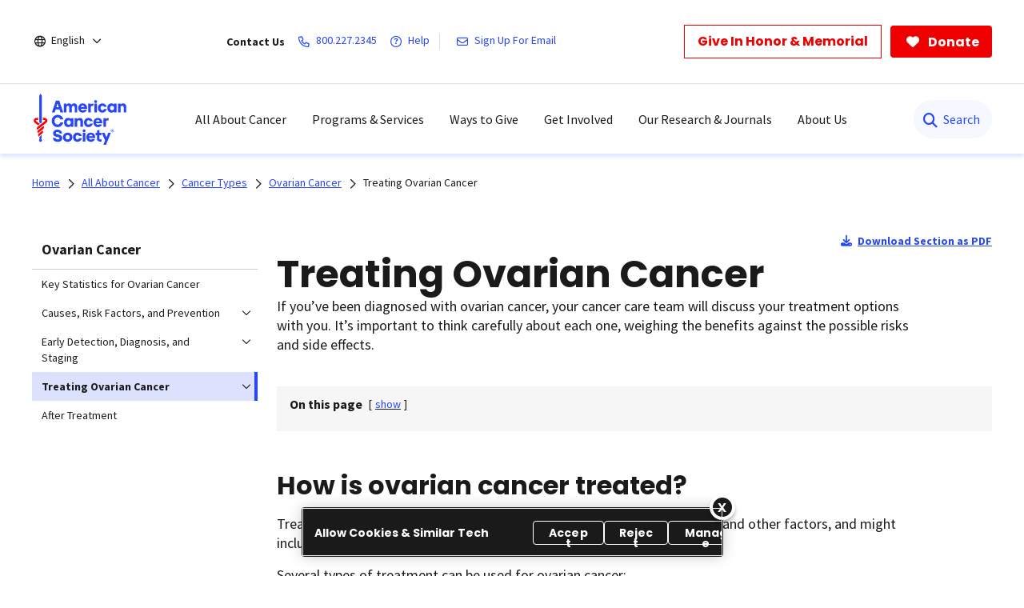

--- FILE ---
content_type: text/html;charset=utf-8
request_url: https://www.cancer.org/cancer/types/ovarian-cancer/treating.html
body_size: 39756
content:
<!doctype html>
<html lang="en">
 <head>
  <meta charset="UTF-8">
  <meta content="text/html; charset=utf-8" http-equiv="Content-Type">
  <meta http-equiv="x-ua-compatible" content="IE=Edge">
  <title>Ovarian Cancer Treatment   | American Cancer Society</title>
  <script defer="defer" type="text/javascript" src="/.rum/@adobe/helix-rum-js@%5E2/dist/rum-standalone.js"></script>
<script>
      var pagePath = "/cancer/types/ovarian-cancer/treating.html";
      pagePath = pagePath.replace("/content/cancer/en.html", "/").replace("/content/cancer/en", "").replace("/content/cancer/es", "/es");
      var isMobile = ('ontouchstart' in document.documentElement && /mobi/i.test(navigator.userAgent));
      var isTablet = /(tablet|ipad|playbook|silk)|(android(?!.*mobi))/i.test(navigator.userAgent);
      var variant = isMobile ? "Mobile" : (isTablet ? "Tablet" : "Desktop");
      window.dataLayer = window.dataLayer || [];
      dataLayer.push({
        page_data: null
      });
      dataLayer.push({
        event: "page_load_started",
        detailed_event: "Page Load Started",
        "page_data": {
          "breadcrumb": "All About Cancer-&gt;Cancer Types-&gt;Ovarian Cancer-&gt;",
          "country": "US",
          "language": "en",
          "name": "Ovarian Cancer Treatment",
          "page_location": pagePath.replace(".html", ""),
          "page_path": pagePath,
          "release_version": "",
          "site_name": "cancer.org",
          "site_section": "",
          "site_section2": "",
          "site_variant": variant,
          "type": "redesign-long-form-medical-template"
        }
      });
    </script>
  <meta name="description" content="If you've been diagnosed with ovarian cancer, learn about possible treatment options including surgery, chemo, radiation, hormone therapy, and taking part in a clinical trial.">
  <meta name="template" content="redesign-long-form-medical-template">
  <meta name="viewport" content="width=device-width, initial-scale=1.0, shrink-to-fit=no, user-scalable=yes, maximum-scale=2.0">
  <meta name="format-detection" content="telephone=no">
  <meta name="robots" content="index">
  <meta name="breadcrumb" content="[{&quot;title&quot;:&quot;All About Cancer&quot;,&quot;url&quot;:&quot;https://www.cancer.org/cancer.html&quot;},{&quot;title&quot;:&quot;Cancer Types&quot;,&quot;url&quot;:&quot;https://www.cancer.org/cancer/types.html&quot;},{&quot;title&quot;:&quot;Ovarian Cancer&quot;,&quot;url&quot;:&quot;https://www.cancer.org/cancer/types/ovarian-cancer.html&quot;}]">
  <meta property="og:url" content="https://www.cancer.org/cancer/types/ovarian-cancer/treating.html">
  <meta property="og:title" content="Ovarian Cancer Treatment">
  <meta property="og:image:url" content="https://www.cancer.org/content/dam/cancer-org/images/logos/acs/acs_logo_fb.png">
  <meta name="twitter:card" content="summary">
  <meta name="twitter:site" content="@cancer.org">
  <meta name="twitter:title" content="Ovarian Cancer Treatment">
  <meta name="twitter:image" content="https://www.cancer.org/content/dam/cancer-org/images/logos/acs/acs_logo_fb.png">
  <link rel="canonical" href="https://www.cancer.org/cancer/types/ovarian-cancer/treating.html">
  <link rel="alternate" hreflang="en" href="https://www.cancer.org/cancer/types/ovarian-cancer/treating.html">
  <link rel="alternate" hreflang="x-default" href="https://www.cancer.org/cancer/types/ovarian-cancer/treating.html">
  <link rel="alternate" hreflang="es" href="https://www.cancer.org/es/cancer/tipos/cancer-de-ovario/tratamiento.html"> <!-------- START: Google fonts -------->
  <link rel="preconnect" href="https://fonts.googleapis.com">
  <link rel="preconnect" href="https://fonts.gstatic.com" crossorigin>
  <link rel="preload" href="https://fonts.googleapis.com/css2?family=Source+Serif+Pro:ital,wght@0,400;0,600;0,700;1,400;1,600;1,700&amp;display=swap" as="style" onload="this.onload=null;this.rel='stylesheet'" crossorigin="anonymous">
  <link rel="preload" href="https://fonts.googleapis.com/css2?family=Source+Sans+Pro:ital,wght@0,400;0,600;0,700;1,400;1,600;1,700&amp;display=swap" as="style" onload="this.onload=null;this.rel='stylesheet'" crossorigin="anonymous">
  <link rel="preload" href="https://fonts.googleapis.com/css2?family=Poppins:ital,wght@0,300;0,400;0,600;0,700;1,300;1,400;1,600;1,700&amp;display=swap" as="style" onload="this.onload=null;this.rel='stylesheet'" crossorigin="anonymous"> <!-------- END: Google fonts -------->
  <link rel="stylesheet" href="/etc.clientlibs/acs/clientlibs/clientlib-base.lc-e59d23eee015af55366ebd5f0dc4ec1a-lc.min.css" type="text/css"> <!-- OneTrust Cookies Consent Notice start for cancer.org -->
  <script src="https://cdn.cookielaw.org/scripttemplates/otSDKStub.js" type="text/javascript" charset="UTF-8" data-domain-script="ada041de-ce56-4b83-98db-04af2e8b6cad"></script>
  <script type="text/javascript">
          function OptanonWrapper() { }
  </script> <!-- OneTrust Cookies Consent Notice end for cancer.org --> <!-- Google Tag Manager -->
  <script>(function(w,d,s,l,i){w[l]=w[l]||[];w[l].push({'gtm.start':new Date().getTime(),event:'gtm.js'});var f=d.getElementsByTagName(s)[0],j=d.createElement(s),dl=l!='dataLayer'?'&l='+l:'';j.async=true;j.src='https://www.googletagmanager.com/gtm.js?id='+i+dl;f.parentNode.insertBefore(j,f);})(window,document,'script','dataLayer','GTM-52Z3PC');</script> <!-- End Google Tag Manager -->
  <meta name="google-site-verification" content="6phacNRVn_l2vByHaCqEefl1Lrf6H6oqpgVYYWA8TKk">
  <script src="/etc.clientlibs/clientlibs/granite/jquery.lc-7842899024219bcbdb5e72c946870b79-lc.min.js"></script>
  <script src="/etc.clientlibs/clientlibs/granite/utils.lc-e7bf340a353e643d198b25d0c8ccce47-lc.min.js"></script>
  <script src="/etc.clientlibs/clientlibs/granite/jquery/granite.lc-543d214c88dfa6f4a3233b630c82d875-lc.min.js"></script>
  <script src="/etc.clientlibs/foundation/clientlibs/jquery.lc-dd9b395c741ce2784096e26619e14910-lc.min.js"></script>
  <script src="/etc.clientlibs/acs/clientlibs/clientlib-redesign-datalayer.lc-d82d0a7e2f2673747f637160f40cdd5d-lc.min.js"></script>
  <link rel="stylesheet" href="/etc.clientlibs/acs/clientlibs/clientlib-site-dependencies.lc-d41d8cd98f00b204e9800998ecf8427e-lc.min.css" type="text/css">
  <link rel="stylesheet" href="/etc.clientlibs/acs/clientlibs/clientlib-site.lc-1762178400827-lc.min.css" type="text/css">
  <link rel="stylesheet" href="/etc.clientlibs/acs/clientlibs/clientlib-themes/theme-acsredesign.lc-9ac4ac9e9c1aef8029a109cd575dbd32-lc.min.css" type="text/css">
  <link rel="stylesheet" href="/etc.clientlibs/acs/clientlibs/clientlib-longformtemplates.lc-403710da3e9303eb4178f2adc10141ac-lc.min.css" type="text/css">
  <link rel="shortcut icon" href="/content/dam/cancer-org/images/logos/acs/favicon.ico">
  <link rel="apple-touch-icon" href="/content/dam/cancer-org/images/logos/acs/favicon.png">
  <link rel="icon" type="image/png" href="/content/dam/cancer-org/images/logos/acs/favicon.png">
 </head>
 <body class="page basicpage" id="page-294b80b247">
  <div class="cmp-page__skiptomaincontent"><a class="cmp-page__skiptomaincontent-link" href="#center-right-container">Skip to main content</a>
  </div> <!-- Google Tag Manager (noscript) -->
  <noscript>
   <iframe src="https://www.googletagmanager.com/ns.html?id=GTM-52Z3PC" height="0" width="0" style="display:none;visibility:hidden"></iframe>
  </noscript> <!-- End Google Tag Manager (noscript) -->
  <div class="modal embed-ui-modal" id="embedVideoModal" tabindex="-1" aria-hidden="true">
   <div class="modal-dialog">
    <div class="modal-content">
     <div class="modal-header border-0"><button type="button" class="close embed-ui-overlay-close" data-dismiss="modal" aria-label="Close"> <span aria-hidden="true">×</span> </button>
     </div>
     <div class="modal-body">
      <div class="embed-youtube-modal container-fluid">
       <div class="cmp-embed__youtube modal-iframe" style="padding-bottom: 56.25%">
       </div>
      </div>
     </div>
    </div>
   </div>
  </div>
  <div class="root container responsivegrid">
   <div id="container-86b31324f1" class="cmp-container      ">
    <div class="aem-Grid aem-Grid--12 aem-Grid--default--12 ">
     <div class="experiencefragment aem-GridColumn aem-GridColumn--default--12">
      <div id="experiencefragment-86ca9aeaec" class="cmp-experiencefragment cmp-experiencefragment--header">
       <div id="container-97fd45ec02" class="cmp-container      text-left">
        <div class="acsheader">
         <noindex>
          <header role="banner">
           <div class="header-container-wrap">
            <div class="container-fluid">
             <div class="header-container">
              <div class="language-selector">
               <div class="drop-down">
                <div class="selected">
                 <div class="header-container">
                  <div class="lang-container align-items-center"><i class="fa-regular fa-globe paddingR4"></i> <a href="javascript:void(0);" aria-label="English" aria-haspopup="true" class="open-dropdownn-desktop" aria-expanded="false"> <span>English</span> <i class="fa-regular fa-angle-down" aria-hidden="true"></i> </a>
                  </div>
                 </div>
                </div>
                <div class="options">
                 <ul class="lang-list" role="menu">
                  <li role="presentation"><a href="javascript:void(0);" role="menuitem">English</a></li>
                  <p>Español</p>
                  <li role="presentation"><a href="/es/cancer/tipos/cancer-de-ovario/tratamiento.html" role="menuitem">Esta página</a></li>
                  <li role="presentation"><a href="/es.html" role="menuitem">Página inicial</a></li>
                  <p>PDFs by language</p>
                  <li role="presentation"><a href="/cancer-information-in-other-languages/arabic.html" role="menuitem">Arabic (اللغة العربية)</a></li>
                  <li role="presentation"><a href="/cancer-information-in-other-languages/chinese.html" role="menuitem">Chinese (简体中文)</a></li>
                  <li role="presentation"><a href="/cancer-information-in-other-languages/french.html" role="menuitem">French (Français)</a></li>
                  <li role="presentation"><a href="/cancer-information-in-other-languages/haitian-creole.html" role="menuitem">Haitian Creole (Kreyòl Ayisyen)</a></li>
                  <li role="presentation"><a href="/cancer-information-in-other-languages/hindi.html" role="menuitem">Hindi (जानकारी)</a></li>
                  <li role="presentation"><a href="/cancer-information-in-other-languages/korean.html" role="menuitem">Korean (한국어)</a></li>
                  <li role="presentation"><a href="/cancer-information-in-other-languages/polish.html" role="menuitem">Polish (język polski)</a></li>
                  <li role="presentation"><a href="/cancer-information-in-other-languages/portuguese.html" role="menuitem">Portuguese (Português)</a></li>
                  <li role="presentation"><a href="/cancer-information-in-other-languages/russian.html" role="menuitem">Russian (Русский)</a></li>
                  <li role="presentation"><a href="/cancer-information-in-other-languages/spanish.html" role="menuitem">Spanish (Español)</a></li>
                  <li role="presentation"><a href="/cancer-information-in-other-languages/tagalog.html" role="menuitem">Tagalog (Tagalog)</a></li>
                  <li role="presentation"><a href="/cancer-information-in-other-languages/ukrainian.html" role="menuitem">Ukrainian (Українська)</a></li>
                  <li role="presentation"><a href="/cancer-information-in-other-languages/vietnamese.html" role="menuitem">Vietnamese (Tiếng Việt)</a></li>
                  <li role="presentation"><a href="/cancer-information-in-other-languages.html" role="menuitem">All Languages</a></li>
                 </ul>
                </div>
               </div>
              </div>
              <div class="links-container align-items-center"><span class="paddingR12 font-bold">Contact Us</span> <a class="paddingR12" aria-label="800.227.2345" href="tel:800.227.2345"> <i class="fa-regular fa-phone"></i> <span class="text">800.227.2345</span> </a> <a class="paddingR12" aria-label="Help" href="#" data-toggle="modal" data-target="#cancerHelpModal"> <i class="fa-regular fa-circle-question"></i> <span class="text">Help</span> </a> <span class="vertical-bar"></span> <a class="paddingR12" aria-label="Sign Up For Email" href="/about-us/email-sign-up.html"> <i class="fa-regular fa-envelope"></i> <span class="text">Sign Up For Email</span> </a>
              </div>
              <div class="buttons-container align-items-center">
               <div class="button cancer-button medium-size donate-secondary-button default given-honor"><a class="cmp-button cmp-button-anchor" data-cmp-clickable="" data-cmp-data-layer="" href="https://donate.cancer.org/?campaign=honormemorialbutton&amp;lang=en" target="_blank"> <span class="cmp-button__text">Give In Honor &amp; Memorial</span> </a>
               </div>
               <div class="button cancer-button medium-size donate-primary-button default donate-btn"><a class="cmp-button cmp-button-anchor" data-cmp-clickable="" data-cmp-data-layer="" href="https://donate.cancer.org/?campaign=default&amp;lang=en" target="_blank"> <i class="fa-solid fa-heart mr-1"></i> <span class="cmp-button__text">Donate</span> </a>
               </div>
              </div>
             </div>
            </div>
           </div>
           <div class="page-wrap acs-flyout-navigation"><!-- nav -->
            <header>
             <div class="main-nav-wrap" data-logopath="/content/dam/cancer-org/images/logos/acs/acs-logo.svg">
              <nav class="main navbar navbar-default" aria-label="navigation">
               <div class="container-fluid nav-container">
                <div class="nav-wrap">
                 <div class="mobile-nav-wrapper">
                  <ul class="nav navbar-nav mega-menu is-enable" role="menu" aria-label="navigation">
                   <li role="presentation"><a class="navbar-brand" href="/" role="menuitem" aria-label="ACS Logo Alt Txt"><img src="/content/dam/cancer-org/images/logos/acs/acs-logo.svg" alt="ACS Logo Alt Txt"></a></li>
                   <li class="hasMegaMenu hideInMobile" role="presentation"><a href="#" class="parentLink" aria-label="All About Cancer" role="menuitem" aria-haspopup="true" aria-current="page" aria-expanded="false">All About Cancer</a>
                    <div class="flyoutMenu">
                     <div class="container-fluid">
                      <div class="row menuItems">
                       <div class="col-md-3 column">
                        <div class="col-md-12">
                         <ul class="innerMenuItems" role="menu">
                          <li role="presentation"><a class="highlightedLink " href="/cancer/types.html" role="menuitem">Cancer Types</a></li>
                         </ul>
                         <ul class="innerMenuItems" role="menu">
                          <li role="presentation"><a href="/cancer/types/breast-cancer.html" role="menuitem">Breast Cancer</a></li>
                         </ul>
                         <ul class="innerMenuItems" role="menu">
                          <li role="presentation"><a href="/cancer/types/colon-rectal-cancer.html" role="menuitem">Colon &amp; Rectal Cancer</a></li>
                         </ul>
                         <ul class="innerMenuItems" role="menu">
                          <li role="presentation"><a href="/cancer/types/lung-cancer.html" role="menuitem">Lung Cancer</a></li>
                         </ul>
                         <ul class="innerMenuItems" role="menu">
                          <li role="presentation"><a href="/cancer/types/prostate-cancer.html" role="menuitem">Prostate Cancer</a></li>
                         </ul>
                         <ul class="innerMenuItems" role="menu">
                          <li role="presentation"><a href="/cancer/types/skin-cancer.html" role="menuitem">Skin Cancer</a></li>
                         </ul>
                         <ul class="innerMenuItems" role="menu">
                          <li role="presentation"><a href="/cancer/types.html" role="menuitem">All Cancer Types</a></li>
                         </ul>
                        </div>
                        <div class="col-md-12">
                         <ul class="innerMenuItems" role="menu">
                          <li role="presentation"><a class="highlightedLink " href="/cancer/understanding-cancer.html" role="menuitem">Understanding Cancer</a></li>
                         </ul>
                         <ul class="innerMenuItems" role="menu">
                          <li role="presentation"><a href="/cancer/understanding-cancer/what-is-cancer.html" role="menuitem">What Is Cancer?</a></li>
                         </ul>
                         <ul class="innerMenuItems" role="menu">
                          <li role="presentation"><a href="/cancer/understanding-cancer/glossary.html" role="menuitem">Cancer Glossary</a></li>
                         </ul>
                         <ul class="innerMenuItems" role="menu">
                          <li role="presentation"><a href="/cancer/understanding-cancer/anatomy-gallery.html" role="menuitem">Anatomy Gallery</a></li>
                         </ul>
                        </div>
                       </div>
                       <div class="col-md-3 column">
                        <div class="col-md-12">
                         <ul class="innerMenuItems" role="menu">
                          <li role="presentation"><a class="highlightedLink " href="/cancer/risk-prevention.html" role="menuitem">Risk &amp; Prevention</a></li>
                         </ul>
                         <ul class="innerMenuItems" role="menu">
                          <li role="presentation"><a href="/cancer/risk-prevention/genetics.html" role="menuitem">Genetics</a></li>
                         </ul>
                         <ul class="innerMenuItems" role="menu">
                          <li role="presentation"><a href="/cancer/risk-prevention/tobacco.html" role="menuitem">Tobacco</a></li>
                         </ul>
                         <ul class="innerMenuItems" role="menu">
                          <li role="presentation"><a href="/cancer/risk-prevention/hpv.html" role="menuitem">HPV</a></li>
                         </ul>
                         <ul class="innerMenuItems" role="menu">
                          <li role="presentation"><a href="/cancer/risk-prevention/diet-physical-activity.html" role="menuitem">Diet &amp; Physical Activity</a></li>
                         </ul>
                         <ul class="innerMenuItems" role="menu">
                          <li role="presentation"><a href="/cancer/risk-prevention/sun-and-uv.html" role="menuitem">Sun Safety</a></li>
                         </ul>
                         <ul class="innerMenuItems" role="menu">
                          <li role="presentation"><a href="/cancer/risk-prevention/cancer-risk-360.html" role="menuitem">Cancer Risk Assessment</a></li>
                         </ul>
                        </div>
                        <div class="col-md-12">
                         <ul class="innerMenuItems" role="menu">
                          <li role="presentation"><a class="highlightedLink " href="/cancer/screening.html" role="menuitem">Screening</a></li>
                         </ul>
                        </div>
                        <div class="col-md-12">
                         <ul class="innerMenuItems" role="menu">
                          <li role="presentation"><a class="highlightedLink " href="/cancer/diagnosis-staging.html" role="menuitem">Diagnosis &amp; Staging</a></li>
                         </ul>
                         <ul class="innerMenuItems" role="menu">
                          <li role="presentation"><a href="/cancer/diagnosis-staging/signs-and-symptoms-of-cancer.html" role="menuitem">Signs &amp; Symptoms</a></li>
                         </ul>
                         <ul class="innerMenuItems" role="menu">
                          <li role="presentation"><a href="/cancer/coping.html" role="menuitem">Coping with a New Diagnosis</a></li>
                         </ul>
                        </div>
                       </div>
                       <div class="col-md-3 column">
                        <div class="col-md-12">
                         <ul class="innerMenuItems" role="menu">
                          <li role="presentation"><a class="highlightedLink " href="/cancer/managing-cancer.html" role="menuitem">Cancer Care</a></li>
                         </ul>
                         <ul class="innerMenuItems" role="menu">
                          <li role="presentation"><a href="/cancer/managing-cancer/treatment-types.html" role="menuitem">Treatment Types</a></li>
                         </ul>
                         <ul class="innerMenuItems" role="menu">
                          <li role="presentation"><a href="/cancer/managing-cancer/making-treatment-decisions.html" role="menuitem">Making Treatment Decisions</a></li>
                         </ul>
                         <ul class="innerMenuItems" role="menu">
                          <li role="presentation"><a href="/cancer/preparing-for-treatment.html" role="menuitem">Preparing for Treatment</a></li>
                         </ul>
                         <ul class="innerMenuItems" role="menu">
                          <li role="presentation"><a href="/cancer/managing-cancer/side-effects.html" role="menuitem">Side Effects</a></li>
                         </ul>
                         <ul class="innerMenuItems" role="menu">
                          <li role="presentation"><a href="/cancer/supportive-care.html" role="menuitem">Daily Life &amp; Supportive Care During Treatment</a></li>
                         </ul>
                        </div>
                        <div class="col-md-12">
                         <ul class="innerMenuItems" role="menu">
                          <li role="presentation"><a class="highlightedLink " href="/cancer/patient-navigation.html" role="menuitem">Patient Navigation</a></li>
                         </ul>
                        </div>
                        <div class="col-md-12">
                         <ul class="innerMenuItems" role="menu">
                          <li role="presentation"><a class="highlightedLink " href="/cancer/financial-insurance-matters.html" role="menuitem">Financial &amp; Insurance Matters</a></li>
                         </ul>
                        </div>
                        <div class="col-md-12">
                         <ul class="innerMenuItems" role="menu">
                          <li role="presentation"><a class="highlightedLink " href="/cancer/end-of-life-care.html" role="menuitem">End of Life Care</a></li>
                         </ul>
                        </div>
                       </div>
                       <div class="col-md-3 column">
                        <div class="col-md-12">
                         <ul class="innerMenuItems" role="menu">
                          <li role="presentation"><a class="highlightedLink " href="/cancer/survivorship.html" role="menuitem">Survivorship</a></li>
                         </ul>
                        </div>
                        <div class="col-md-12">
                         <ul class="innerMenuItems" role="menu">
                          <li role="presentation"><a class="highlightedLink " href="/cancer/caregivers.html" role="menuitem">Caregivers &amp; Family</a></li>
                         </ul>
                        </div>
                        <div class="col-md-12">
                         <ul class="innerMenuItems" role="menu">
                          <li role="presentation"><a class="highlightedLink " href="/cancer/childhood-cancer.html" role="menuitem">Childhood Cancer</a></li>
                         </ul>
                        </div>
                        <div class="col-md-12">
                         <ul class="innerMenuItems" role="menu">
                          <li role="presentation"><a class="highlightedLink " href="/cancer/adolescents-young-adults.html" role="menuitem">Adolescents &amp; Young Adults</a></li>
                         </ul>
                        </div>
                        <div class="col-md-12">
                         <ul class="innerMenuItems" role="menu">
                          <li role="presentation"><a class="highlightedLink " href="/cancer/veterans.html" role="menuitem">Veterans</a></li>
                         </ul>
                        </div>
                        <div class="col-md-12">
                         <ul class="innerMenuItems" role="menu">
                          <li role="presentation"><a class="highlightedLink " href="/health-care-professionals.html" role="menuitem">For Health Professionals</a></li>
                         </ul>
                        </div>
                        <div class="col-md-12">
                         <ul class="innerMenuItems" role="menu">
                          <li role="presentation"><a class="highlightedLink " href="/cancer/latest-news.html" role="menuitem">Cancer Connection Stories</a></li>
                         </ul>
                        </div>
                        <div class="col-md-12">
                         <ul class="innerMenuItems" role="menu">
                          <li role="presentation"><a class="highlightedLink " href="/american-cancer-society-books.html" role="menuitem">Bookstore</a></li>
                         </ul>
                        </div>
                       </div>
                      </div>
                     </div>
                     <div class="row blueBottomBox blueBanner">
                      <div class="fullBox">
                       <div class="container-fluid">
                        <div class="col-md-12"><a href="/cancer.html" role="link">Explore All About Cancer<i class="fa fa-arrow-right" aria-hidden="true"></i></a>
                        </div>
                       </div>
                      </div>
                     </div>
                    </div></li>
                   <li class="outerMenuItems hideInDesktop" role="presentation"><a class="menuItem" href="#" role="menuitem" aria-label="All About Cancer">All About Cancer</a>
                    <ul class="inside" role="menu">
                     <div class="topBlueBanner"><i class="fa-regular fa-chevron-left"></i> <a href="#" role="none" aria-label="Back">Back</a>
                     </div>
                     <div class="exploreSection"><a class="menuLinks" href="/cancer.html" role="none" aria-label="Explore All About Cancer">Explore All About Cancer</a>
                     </div>
                     <div class="innerLinks"><a role="link" href="/cancer/types.html" aria-label="Cancer Types" class="headingLinksMobile">Cancer Types</a>
                      <li role="presentation"><a class="menuLinks move" href="/cancer/types/breast-cancer.html" role="menuitem" aria-label="Breast Cancer">Breast Cancer</a></li>
                      <li role="presentation"><a class="menuLinks move" href="/cancer/types/colon-rectal-cancer.html" role="menuitem" aria-label="Colon &amp; Rectal Cancer">Colon &amp; Rectal Cancer</a></li>
                      <li role="presentation"><a class="menuLinks move" href="/cancer/types/lung-cancer.html" role="menuitem" aria-label="Lung Cancer">Lung Cancer</a></li>
                      <li role="presentation"><a class="menuLinks move" href="/cancer/types/prostate-cancer.html" role="menuitem" aria-label="Prostate Cancer">Prostate Cancer</a></li>
                      <li role="presentation"><a class="menuLinks move" href="/cancer/types/skin-cancer.html" role="menuitem" aria-label="Skin Cancer">Skin Cancer</a></li>
                      <li role="presentation"><a class="menuLinks move" href="/cancer/types.html" role="menuitem" aria-label="All Cancer Types">All Cancer Types</a></li>
                     </div>
                     <div class="innerLinks"><a role="link" href="/cancer/understanding-cancer.html" aria-label="Understanding Cancer" class="headingLinksMobile">Understanding Cancer</a>
                      <li role="presentation"><a class="menuLinks move" href="/cancer/understanding-cancer/what-is-cancer.html" role="menuitem" aria-label="What Is Cancer?">What Is Cancer?</a></li>
                      <li role="presentation"><a class="menuLinks move" href="/cancer/understanding-cancer/glossary.html" role="menuitem" aria-label="Cancer Glossary">Cancer Glossary</a></li>
                      <li role="presentation"><a class="menuLinks move" href="/cancer/understanding-cancer/anatomy-gallery.html" role="menuitem" aria-label="Anatomy Gallery">Anatomy Gallery</a></li>
                     </div>
                     <div class="innerLinks"><a role="link" href="/cancer/risk-prevention.html" aria-label="Risk &amp; Prevention" class="headingLinksMobile">Risk &amp; Prevention</a>
                      <li role="presentation"><a class="menuLinks move" href="/cancer/risk-prevention/genetics.html" role="menuitem" aria-label="Genetics">Genetics</a></li>
                      <li role="presentation"><a class="menuLinks move" href="/cancer/risk-prevention/tobacco.html" role="menuitem" aria-label="Tobacco">Tobacco</a></li>
                      <li role="presentation"><a class="menuLinks move" href="/cancer/risk-prevention/hpv.html" role="menuitem" aria-label="HPV">HPV</a></li>
                      <li role="presentation"><a class="menuLinks move" href="/cancer/risk-prevention/diet-physical-activity.html" role="menuitem" aria-label="Diet &amp; Physical Activity">Diet &amp; Physical Activity</a></li>
                      <li role="presentation"><a class="menuLinks move" href="/cancer/risk-prevention/sun-and-uv.html" role="menuitem" aria-label="Sun Safety">Sun Safety</a></li>
                      <li role="presentation"><a class="menuLinks move" href="/cancer/risk-prevention/cancer-risk-360.html" role="menuitem" aria-label="Cancer Risk Assessment">Cancer Risk Assessment</a></li>
                     </div>
                     <div class="innerLinks">
                      <li role="presentation" class="singleItemHierarchy"><a class="menuLinks move" href="/cancer/screening.html" role="menuitem" aria-label="Screening">Screening</a></li>
                     </div>
                     <div class="innerLinks"><a role="link" href="/cancer/diagnosis-staging.html" aria-label="Diagnosis &amp; Staging" class="headingLinksMobile">Diagnosis &amp; Staging</a>
                      <li role="presentation"><a class="menuLinks move" href="/cancer/diagnosis-staging/signs-and-symptoms-of-cancer.html" role="menuitem" aria-label="Signs &amp; Symptoms">Signs &amp; Symptoms</a></li>
                      <li role="presentation"><a class="menuLinks move" href="/cancer/coping.html" role="menuitem" aria-label="Coping with a New Diagnosis">Coping with a New Diagnosis</a></li>
                     </div>
                     <div class="innerLinks"><a role="link" href="/cancer/managing-cancer.html" aria-label="Cancer Care" class="headingLinksMobile">Cancer Care</a>
                      <li role="presentation"><a class="menuLinks move" href="/cancer/managing-cancer/treatment-types.html" role="menuitem" aria-label="Treatment Types">Treatment Types</a></li>
                      <li role="presentation"><a class="menuLinks move" href="/cancer/managing-cancer/making-treatment-decisions.html" role="menuitem" aria-label="Making Treatment Decisions">Making Treatment Decisions</a></li>
                      <li role="presentation"><a class="menuLinks move" href="/cancer/preparing-for-treatment.html" role="menuitem" aria-label="Preparing for Treatment">Preparing for Treatment</a></li>
                      <li role="presentation"><a class="menuLinks move" href="/cancer/managing-cancer/side-effects.html" role="menuitem" aria-label="Side Effects">Side Effects</a></li>
                      <li role="presentation"><a class="menuLinks move" href="/cancer/supportive-care.html" role="menuitem" aria-label="Daily Life &amp; Supportive Care During Treatment">Daily Life &amp; Supportive Care During Treatment</a></li>
                     </div>
                     <div class="innerLinks">
                      <li role="presentation" class="singleItemHierarchy"><a class="menuLinks move" href="/cancer/patient-navigation.html" role="menuitem" aria-label="Patient Navigation">Patient Navigation</a></li>
                     </div>
                     <div class="innerLinks">
                      <li role="presentation" class="singleItemHierarchy"><a class="menuLinks move" href="/cancer/financial-insurance-matters.html" role="menuitem" aria-label="Financial &amp; Insurance Matters">Financial &amp; Insurance Matters</a></li>
                     </div>
                     <div class="innerLinks">
                      <li role="presentation" class="singleItemHierarchy"><a class="menuLinks move" href="/cancer/end-of-life-care.html" role="menuitem" aria-label="End of Life Care">End of Life Care</a></li>
                     </div>
                     <div class="innerLinks">
                      <li role="presentation" class="singleItemHierarchy"><a class="menuLinks move" href="/cancer/survivorship.html" role="menuitem" aria-label="Survivorship">Survivorship</a></li>
                     </div>
                     <div class="innerLinks">
                      <li role="presentation" class="singleItemHierarchy"><a class="menuLinks move" href="/cancer/caregivers.html" role="menuitem" aria-label="Caregivers &amp; Family">Caregivers &amp; Family</a></li>
                     </div>
                     <div class="innerLinks">
                      <li role="presentation" class="singleItemHierarchy"><a class="menuLinks move" href="/cancer/childhood-cancer.html" role="menuitem" aria-label="Childhood Cancer">Childhood Cancer</a></li>
                     </div>
                     <div class="innerLinks">
                      <li role="presentation" class="singleItemHierarchy"><a class="menuLinks move" href="/cancer/adolescents-young-adults.html" role="menuitem" aria-label="Adolescents &amp; Young Adults">Adolescents &amp; Young Adults</a></li>
                     </div>
                     <div class="innerLinks">
                      <li role="presentation" class="singleItemHierarchy"><a class="menuLinks move" href="/cancer/veterans.html" role="menuitem" aria-label="Veterans">Veterans</a></li>
                     </div>
                     <div class="innerLinks">
                      <li role="presentation" class="singleItemHierarchy"><a class="menuLinks move" href="/health-care-professionals.html" role="menuitem" aria-label="For Health Professionals">For Health Professionals</a></li>
                     </div>
                     <div class="innerLinks">
                      <li role="presentation" class="singleItemHierarchy"><a class="menuLinks move" href="/cancer/latest-news.html" role="menuitem" aria-label="Cancer Connection Stories">Cancer Connection Stories</a></li>
                     </div>
                     <div class="innerLinks">
                      <li role="presentation" class="singleItemHierarchy"><a class="menuLinks move" href="/american-cancer-society-books.html" role="menuitem" aria-label="Bookstore">Bookstore</a></li>
                     </div>
                    </ul></li>
                   <li class="hasMegaMenu hideInMobile" role="presentation"><a href="#" class="parentLink" aria-label="Programs &amp; Services" role="menuitem" aria-haspopup="true" aria-current="page" aria-expanded="false">Programs &amp; Services</a>
                    <div class="flyoutMenu">
                     <div class="container-fluid">
                      <div class="row menuItems">
                       <div class="col-md-3 column">
                        <div class="col-md-12">
                         <ul class="innerMenuItems" role="menu">
                          <div class="h3 highlightedLink">
                           Patient Programs
                          </div>
                         </ul>
                         <ul class="innerMenuItems" role="menu">
                          <li role="presentation"><a href="/support-programs-and-services/road-to-recovery.html" role="menuitem">Free Rides to Treatment</a></li>
                         </ul>
                         <ul class="innerMenuItems" role="menu">
                          <li role="presentation"><a href="/support-programs-and-services/patient-lodging.html" role="menuitem">Free Lodging During Treatment</a></li>
                         </ul>
                         <ul class="innerMenuItems" role="menu">
                          <li role="presentation"><a href="/support-programs-and-services/acs-cares.html" role="menuitem">ACS CARES™</a></li>
                         </ul>
                         <ul class="innerMenuItems" role="menu">
                          <li role="presentation"><a href="/cancer/risk-prevention/tobacco/empowered-to-quit.html" role="menuitem">Free Smoking Cessation Support</a></li>
                         </ul>
                        </div>
                       </div>
                       <div class="col-md-3 column">
                        <div class="col-md-12">
                         <ul class="innerMenuItems" role="menu">
                          <li role="presentation"><a class="highlightedLink " href="/support-programs-and-services/online-communities.html" role="menuitem">Connect with Survivors</a></li>
                         </ul>
                         <ul class="innerMenuItems" role="menu">
                          <li role="presentation"><a href="/support-programs-and-services/acs-cares.html" role="menuitem">Breast Cancer Support</a></li>
                         </ul>
                         <ul class="innerMenuItems" role="menu">
                          <li role="presentation"><a href="https://csn.cancer.org/" role="menuitem">Cancer Survivors Network</a></li>
                         </ul>
                         <ul class="innerMenuItems" role="menu">
                          <li role="presentation"><a href="/about-us/what-we-do/cancer-stories.html" role="menuitem">Survivor Stories</a></li>
                         </ul>
                        </div>
                       </div>
                       <div class="col-md-3 column">
                        <div class="col-md-12">
                         <ul class="innerMenuItems" role="menu">
                          <li role="presentation"><a class="highlightedLink " href="/about-us/online-help/contact-us.html" role="menuitem">24/7 Cancer Helpline</a></li>
                         </ul>
                         <ul class="innerMenuItems" role="menu">
                          <li role="presentation"><a href="tel://1-800-227-2345" role="menuitem">Call us 1-800-227-2345</a></li>
                         </ul>
                        </div>
                       </div>
                       <div class="col-md-3 column">
                        <div class="col-md-12">
                         <ul class="innerMenuItems" role="menu">
                          <li role="presentation"><a class="highlightedLink " href="/support-programs-and-services/resource-search.html" role="menuitem">Resource Search</a></li>
                         </ul>
                        </div>
                        <div class="col-md-12">
                         <ul class="innerMenuItems" role="menu">
                          <li role="presentation"><a class="highlightedLink " href="/support-programs-and-services/corporate-resources.html" role="menuitem">Corporate Resources</a></li>
                         </ul>
                        </div>
                       </div>
                      </div>
                     </div>
                     <div class="row blueBottomBox blueBanner">
                      <div class="fullBox">
                       <div class="container-fluid">
                        <div class="col-md-12"><a href="/support-programs-and-services.html" role="link">Explore Programs &amp; Services<i class="fa fa-arrow-right" aria-hidden="true"></i></a>
                        </div>
                       </div>
                      </div>
                     </div>
                    </div></li>
                   <li class="outerMenuItems hideInDesktop" role="presentation"><a class="menuItem" href="#" role="menuitem" aria-label="Programs &amp; Services">Programs &amp; Services</a>
                    <ul class="inside" role="menu">
                     <div class="topBlueBanner"><i class="fa-regular fa-chevron-left"></i> <a href="#" role="none" aria-label="Back">Back</a>
                     </div>
                     <div class="exploreSection"><a class="menuLinks" href="/support-programs-and-services.html" role="none" aria-label="Explore Programs &amp; Services">Explore Programs &amp; Services</a>
                     </div>
                     <div class="innerLinks">
                      <div class="h3" role="heading">
                       Patient Programs
                      </div>
                      <li role="presentation"><a class="menuLinks move" href="/support-programs-and-services/road-to-recovery.html" role="menuitem" aria-label="Free Rides to Treatment">Free Rides to Treatment</a></li>
                      <li role="presentation"><a class="menuLinks move" href="/support-programs-and-services/patient-lodging.html" role="menuitem" aria-label="Free Lodging During Treatment">Free Lodging During Treatment</a></li>
                      <li role="presentation"><a class="menuLinks move" href="/support-programs-and-services/acs-cares.html" role="menuitem" aria-label="ACS CARES™">ACS CARES™</a></li>
                      <li role="presentation"><a class="menuLinks move" href="/cancer/risk-prevention/tobacco/empowered-to-quit.html" role="menuitem" aria-label="Free Smoking Cessation Support">Free Smoking Cessation Support</a></li>
                     </div>
                     <div class="innerLinks"><a role="link" href="/support-programs-and-services/online-communities.html" aria-label="Connect with Survivors" class="headingLinksMobile">Connect with Survivors</a>
                      <li role="presentation"><a class="menuLinks move" href="/support-programs-and-services/acs-cares.html" role="menuitem" aria-label="Breast Cancer Support">Breast Cancer Support</a></li>
                      <li role="presentation"><a class="menuLinks move" href="https://csn.cancer.org/" role="menuitem" aria-label="Cancer Survivors Network">Cancer Survivors Network</a></li>
                      <li role="presentation"><a class="menuLinks move" href="/about-us/what-we-do/cancer-stories.html" role="menuitem" aria-label="Survivor Stories">Survivor Stories</a></li>
                     </div>
                     <div class="innerLinks"><a role="link" href="/about-us/online-help/contact-us.html" aria-label="24/7 Cancer Helpline" class="headingLinksMobile">24/7 Cancer Helpline</a>
                      <li role="presentation"><a class="menuLinks move" href="tel://1-800-227-2345" role="menuitem" aria-label="Call us 1-800-227-2345">Call us 1-800-227-2345</a></li>
                     </div>
                     <div class="innerLinks">
                      <li role="presentation" class="singleItemHierarchy"><a class="menuLinks move" href="/support-programs-and-services/resource-search.html" role="menuitem" aria-label="Resource Search">Resource Search</a></li>
                     </div>
                     <div class="innerLinks">
                      <li role="presentation" class="singleItemHierarchy"><a class="menuLinks move" href="/support-programs-and-services/corporate-resources.html" role="menuitem" aria-label="Corporate Resources">Corporate Resources</a></li>
                     </div>
                    </ul></li>
                   <li class="hasMegaMenu hideInMobile" role="presentation"><a href="#" class="parentLink" aria-label="Ways to Give" role="menuitem" aria-haspopup="true" aria-current="page" aria-expanded="false">Ways to Give</a>
                    <div class="flyoutMenu">
                     <div class="container-fluid">
                      <div class="row menuItems">
                       <div class="col-md-3 column">
                        <div class="col-md-12">
                         <ul class="innerMenuItems" role="menu">
                          <li role="presentation"><a class="highlightedLink " href="/donate.html" role="menuitem">Donate Online</a></li>
                         </ul>
                         <ul class="innerMenuItems" role="menu">
                          <li role="presentation"><a href="https://donate.cancer.org/?campaign=menumonthly" role="menuitem">Become a Monthly Donor</a></li>
                         </ul>
                         <ul class="innerMenuItems" role="menu">
                          <li role="presentation"><a href="https://donate.cancer.org/?campaign=menudefault" role="menuitem">Donate Now</a></li>
                         </ul>
                         <ul class="innerMenuItems" role="menu">
                          <li role="presentation"><a href="https://donate.cancer.org/?campaign=honormemorialmenu" role="menuitem">Honor &amp; Memorial Giving</a></li>
                         </ul>
                         <ul class="innerMenuItems" role="menu">
                          <li role="presentation"><a href="https://donate.cancer.org/corporate" role="menuitem">Make a Corporate Donation</a></li>
                         </ul>
                        </div>
                        <div class="col-md-12">
                         <ul class="innerMenuItems" role="menu">
                          <li role="presentation"><a class="highlightedLink " href="/donate/top-5-reasons.html" role="menuitem">Top 5 Reasons to Become a Monthly Donor</a></li>
                         </ul>
                        </div>
                        <div class="col-md-12">
                         <ul class="innerMenuItems" role="menu">
                          <li role="presentation"><a class="highlightedLink " href="/donate.html" role="menuitem">More Ways to Give</a></li>
                         </ul>
                         <ul class="innerMenuItems" role="menu">
                          <li role="presentation"><a href="/donate/donate-by-mail-or-phone.html" role="menuitem">Donate by Mail or Phone</a></li>
                         </ul>
                         <ul class="innerMenuItems" role="menu">
                          <li role="presentation"><a href="/donate/cars-for-a-cure.html" role="menuitem">Donate Your Car</a></li>
                         </ul>
                         <ul class="innerMenuItems" role="menu">
                          <li role="presentation"><a href="/donate.html#stuff" role="menuitem">Donate Your Stuff</a></li>
                         </ul>
                         <ul class="innerMenuItems" role="menu">
                          <li role="presentation"><a href="/donate/donor-advised-fund.html" role="menuitem">Donate DAF</a></li>
                         </ul>
                         <ul class="innerMenuItems" role="menu">
                          <li role="presentation"><a href="/about-us/online-help/donation-faq.html" role="menuitem">Donate FAQs</a></li>
                         </ul>
                        </div>
                       </div>
                       <div class="col-md-3 column">
                        <div class="col-md-12">
                         <ul class="innerMenuItems" role="menu">
                          <li role="presentation"><a class="highlightedLink " href="/donate/shop.html" role="menuitem">Shop to Save Lives</a></li>
                         </ul>
                         <ul class="innerMenuItems" role="menu">
                          <li role="presentation"><a href="https://shop.cancer.org" role="menuitem">ACS Shop</a></li>
                         </ul>
                         <ul class="innerMenuItems" role="menu">
                          <li role="presentation"><a href="https://www.acseventstore.org/" role="menuitem">Events Shop</a></li>
                         </ul>
                         <ul class="innerMenuItems" role="menu">
                          <li role="presentation"><a href="https://everyou.com/" role="menuitem">EverYou Store</a></li>
                         </ul>
                         <ul class="innerMenuItems" role="menu">
                          <li role="presentation"><a href="https://www.acsholidaycollection.org/index.jsp" role="menuitem">Greeting Cards</a></li>
                         </ul>
                         <ul class="innerMenuItems" role="menu">
                          <li role="presentation"><a href="/donate/discovery-shops-national.html" role="menuitem">Discovery Shops</a></li>
                         </ul>
                         <ul class="innerMenuItems" role="menu">
                          <li role="presentation"><a href="/donate/become-a-partner/partners-promotions.html" role="menuitem">Partner Promotions</a></li>
                         </ul>
                        </div>
                       </div>
                       <div class="col-md-3 column">
                        <div class="col-md-12">
                         <ul class="innerMenuItems" role="menu">
                          <li role="presentation"><a class="highlightedLink " href="/donate/philanthropy.html" role="menuitem">Philanthropy</a></li>
                         </ul>
                         <ul class="innerMenuItems" role="menu">
                          <li role="presentation"><a href="/donate/planned-giving.html" role="menuitem">Wills, Trusts, and Legacy Giving</a></li>
                         </ul>
                         <ul class="innerMenuItems" role="menu">
                          <li role="presentation"><a href="/donate/donor-advised-fund.html" role="menuitem">Donor Advised Funds (DAF)</a></li>
                         </ul>
                         <ul class="innerMenuItems" role="menu">
                          <li role="presentation"><a href="https://cancer.plannedgiving.org/ira-charitable-rollover" role="menuitem">IRA Charitable Rollover</a></li>
                         </ul>
                         <ul class="innerMenuItems" role="menu">
                          <li role="presentation"><a href="/donate/gifts-of-securities.html" role="menuitem">Stock Gifts</a></li>
                         </ul>
                         <ul class="innerMenuItems" role="menu">
                          <li role="presentation"><a href="/donate/philanthropy/foundation-giving.html" role="menuitem">Foundations</a></li>
                         </ul>
                        </div>
                       </div>
                       <div class="col-md-3 column">
                        <div class="col-md-12">
                         <ul class="innerMenuItems" role="menu">
                          <li role="presentation"><a class="highlightedLink " href="/donate/become-a-partner.html" role="menuitem">Become a Partner</a></li>
                         </ul>
                         <ul class="innerMenuItems" role="menu">
                          <li role="presentation"><a href="/about-us/our-partners.html" role="menuitem">Our Valued Partners</a></li>
                         </ul>
                         <ul class="innerMenuItems" role="menu">
                          <li role="presentation"><a href="/donate/become-a-partner/partners-promotions.html" role="menuitem">Partner Promotions</a></li>
                         </ul>
                         <ul class="innerMenuItems" role="menu">
                          <li role="presentation"><a href="/support-programs-and-services/corporate-resources.html" role="menuitem">Corporate Resources</a></li>
                         </ul>
                        </div>
                        <div class="col-md-12">
                         <ul class="innerMenuItems" role="menu">
                          <li role="presentation"><a class="highlightedLink " href="/donate/become-a-partner/employee-engagement.html" role="menuitem">Corporate &amp; Workplace Giving</a></li>
                         </ul>
                         <ul class="innerMenuItems" role="menu">
                          <li role="presentation"><a href="/donate/become-a-partner.html" role="menuitem">Become a Corporate Partner</a></li>
                         </ul>
                         <ul class="innerMenuItems" role="menu">
                          <li role="presentation"><a href="/donate/corporate-and-workplace-giving.html" role="menuitem">Become a Corporate Donor</a></li>
                         </ul>
                         <ul class="innerMenuItems" role="menu">
                          <li role="presentation"><a href="/donate/matching-gifts.html" role="menuitem">Workplace Giving &amp; Matching Funds</a></li>
                         </ul>
                         <ul class="innerMenuItems" role="menu">
                          <li role="presentation"><a href="/donate/become-a-partner/employee-engagement/micro-campaigns.html" role="menuitem">Organize a Workplace Fundraiser</a></li>
                         </ul>
                         <ul class="innerMenuItems" role="menu">
                          <li role="presentation"><a href="/donate/become-a-partner/employee-engagement.html" role="menuitem">Payroll Deductions</a></li>
                         </ul>
                        </div>
                       </div>
                      </div>
                     </div>
                     <div class="row blueBottomBox blueBanner">
                      <div class="fullBox">
                       <div class="container-fluid">
                        <div class="col-md-12"><a href="/donate.html" role="link">Explore Ways to Give<i class="fa fa-arrow-right" aria-hidden="true"></i></a>
                        </div>
                       </div>
                      </div>
                     </div>
                    </div></li>
                   <li class="outerMenuItems hideInDesktop" role="presentation"><a class="menuItem" href="#" role="menuitem" aria-label="Ways to Give">Ways to Give</a>
                    <ul class="inside" role="menu">
                     <div class="topBlueBanner"><i class="fa-regular fa-chevron-left"></i> <a href="#" role="none" aria-label="Back">Back</a>
                     </div>
                     <div class="exploreSection"><a class="menuLinks" href="/donate.html" role="none" aria-label="Explore Ways to Give">Explore Ways to Give</a>
                     </div>
                     <div class="innerLinks"><a role="link" href="/donate.html" aria-label="Donate Online" class="headingLinksMobile">Donate Online</a>
                      <li role="presentation"><a class="menuLinks move" href="https://donate.cancer.org/?campaign=menumonthly" role="menuitem" aria-label="Become a Monthly Donor">Become a Monthly Donor</a></li>
                      <li role="presentation"><a class="menuLinks move" href="https://donate.cancer.org/?campaign=menudefault" role="menuitem" aria-label="Donate Now">Donate Now</a></li>
                      <li role="presentation"><a class="menuLinks move" href="https://donate.cancer.org/?campaign=honormemorialmenu" role="menuitem" aria-label="Honor &amp; Memorial Giving">Honor &amp; Memorial Giving</a></li>
                      <li role="presentation"><a class="menuLinks move" href="https://donate.cancer.org/corporate" role="menuitem" aria-label="Make a Corporate Donation">Make a Corporate Donation</a></li>
                     </div>
                     <div class="innerLinks">
                      <li role="presentation" class="singleItemHierarchy"><a class="menuLinks move" href="/donate/top-5-reasons.html" role="menuitem" aria-label="Top 5 Reasons to Become a Monthly Donor">Top 5 Reasons to Become a Monthly Donor</a></li>
                     </div>
                     <div class="innerLinks"><a role="link" href="/donate.html" aria-label="More Ways to Give" class="headingLinksMobile">More Ways to Give</a>
                      <li role="presentation"><a class="menuLinks move" href="/donate/donate-by-mail-or-phone.html" role="menuitem" aria-label="Donate by Mail or Phone">Donate by Mail or Phone</a></li>
                      <li role="presentation"><a class="menuLinks move" href="/donate/cars-for-a-cure.html" role="menuitem" aria-label="Donate Your Car">Donate Your Car</a></li>
                      <li role="presentation"><a class="menuLinks move" href="/donate.html#stuff" role="menuitem" aria-label="Donate Your Stuff">Donate Your Stuff</a></li>
                      <li role="presentation"><a class="menuLinks move" href="/donate/donor-advised-fund.html" role="menuitem" aria-label="Donate DAF">Donate DAF</a></li>
                      <li role="presentation"><a class="menuLinks move" href="/about-us/online-help/donation-faq.html" role="menuitem" aria-label="Donate FAQs">Donate FAQs</a></li>
                     </div>
                     <div class="innerLinks"><a role="link" href="/donate/shop.html" aria-label="Shop to Save Lives" class="headingLinksMobile">Shop to Save Lives</a>
                      <li role="presentation"><a class="menuLinks move" href="https://shop.cancer.org" role="menuitem" aria-label="ACS Shop">ACS Shop</a></li>
                      <li role="presentation"><a class="menuLinks move" href="https://www.acseventstore.org/" role="menuitem" aria-label="Events Shop">Events Shop</a></li>
                      <li role="presentation"><a class="menuLinks move" href="https://everyou.com/" role="menuitem" aria-label="EverYou Store">EverYou Store</a></li>
                      <li role="presentation"><a class="menuLinks move" href="https://www.acsholidaycollection.org/index.jsp" role="menuitem" aria-label="Greeting Cards">Greeting Cards</a></li>
                      <li role="presentation"><a class="menuLinks move" href="/donate/discovery-shops-national.html" role="menuitem" aria-label="Discovery Shops">Discovery Shops</a></li>
                      <li role="presentation"><a class="menuLinks move" href="/donate/become-a-partner/partners-promotions.html" role="menuitem" aria-label="Partner Promotions">Partner Promotions</a></li>
                     </div>
                     <div class="innerLinks"><a role="link" href="/donate/philanthropy.html" aria-label="Philanthropy" class="headingLinksMobile">Philanthropy</a>
                      <li role="presentation"><a class="menuLinks move" href="/donate/planned-giving.html" role="menuitem" aria-label="Wills, Trusts, and Legacy Giving">Wills, Trusts, and Legacy Giving</a></li>
                      <li role="presentation"><a class="menuLinks move" href="/donate/donor-advised-fund.html" role="menuitem" aria-label="Donor Advised Funds (DAF)">Donor Advised Funds (DAF)</a></li>
                      <li role="presentation"><a class="menuLinks move" href="https://cancer.plannedgiving.org/ira-charitable-rollover" role="menuitem" aria-label="IRA Charitable Rollover">IRA Charitable Rollover</a></li>
                      <li role="presentation"><a class="menuLinks move" href="/donate/gifts-of-securities.html" role="menuitem" aria-label="Stock Gifts">Stock Gifts</a></li>
                      <li role="presentation"><a class="menuLinks move" href="/donate/philanthropy/foundation-giving.html" role="menuitem" aria-label="Foundations">Foundations</a></li>
                     </div>
                     <div class="innerLinks"><a role="link" href="/donate/become-a-partner.html" aria-label="Become a Partner" class="headingLinksMobile">Become a Partner</a>
                      <li role="presentation"><a class="menuLinks move" href="/about-us/our-partners.html" role="menuitem" aria-label="Our Valued Partners">Our Valued Partners</a></li>
                      <li role="presentation"><a class="menuLinks move" href="/donate/become-a-partner/partners-promotions.html" role="menuitem" aria-label="Partner Promotions">Partner Promotions</a></li>
                      <li role="presentation"><a class="menuLinks move" href="/support-programs-and-services/corporate-resources.html" role="menuitem" aria-label="Corporate Resources">Corporate Resources</a></li>
                     </div>
                     <div class="innerLinks"><a role="link" href="/donate/become-a-partner/employee-engagement.html" aria-label="Corporate &amp; Workplace Giving" class="headingLinksMobile">Corporate &amp; Workplace Giving</a>
                      <li role="presentation"><a class="menuLinks move" href="/donate/become-a-partner.html" role="menuitem" aria-label="Become a Corporate Partner">Become a Corporate Partner</a></li>
                      <li role="presentation"><a class="menuLinks move" href="/donate/corporate-and-workplace-giving.html" role="menuitem" aria-label="Become a Corporate Donor">Become a Corporate Donor</a></li>
                      <li role="presentation"><a class="menuLinks move" href="/donate/matching-gifts.html" role="menuitem" aria-label="Workplace Giving &amp; Matching Funds">Workplace Giving &amp; Matching Funds</a></li>
                      <li role="presentation"><a class="menuLinks move" href="/donate/become-a-partner/employee-engagement/micro-campaigns.html" role="menuitem" aria-label="Organize a Workplace Fundraiser">Organize a Workplace Fundraiser</a></li>
                      <li role="presentation"><a class="menuLinks move" href="/donate/become-a-partner/employee-engagement.html" role="menuitem" aria-label="Payroll Deductions">Payroll Deductions</a></li>
                     </div>
                    </ul></li>
                   <li class="hasMegaMenu hideInMobile" role="presentation"><a href="#" class="parentLink" aria-label="Get Involved" role="menuitem" aria-haspopup="true" aria-current="page" aria-expanded="false">Get Involved</a>
                    <div class="flyoutMenu">
                     <div class="container-fluid">
                      <div class="row menuItems">
                       <div class="col-md-3 column">
                        <div class="col-md-12">
                         <ul class="innerMenuItems" role="menu">
                          <li role="presentation"><a class="highlightedLink " href="/involved/event-search.html" role="menuitem">Fundraising Events</a></li>
                         </ul>
                         <ul class="innerMenuItems" role="menu">
                          <li role="presentation"><a href="/involved/fundraise/relay-for-life.html" role="menuitem">Relay For Life</a></li>
                         </ul>
                         <ul class="innerMenuItems" role="menu">
                          <li role="presentation"><a href="/involved/fundraise/making-strides-against-breast-cancer.html" role="menuitem">Making Strides Against Breast Cancer Walk</a></li>
                         </ul>
                         <ul class="innerMenuItems" role="menu">
                          <li role="presentation"><a href="/involved/fundraise/determination.html" role="menuitem">Endurance Events</a></li>
                         </ul>
                         <ul class="innerMenuItems" role="menu">
                          <li role="presentation"><a href="/involved/fundraise/galas.html" role="menuitem">Galas, Balls, and Parties</a></li>
                         </ul>
                         <ul class="innerMenuItems" role="menu">
                          <li role="presentation"><a href="/involved/fundraise/golf-tournaments.html" role="menuitem">Golf Tournaments</a></li>
                         </ul>
                        </div>
                       </div>
                       <div class="col-md-3 column">
                        <div class="col-md-12">
                         <ul class="innerMenuItems" role="menu">
                          <li role="presentation"><a class="highlightedLink " href="/involved/fundraise.html" role="menuitem">Start a Fundraiser</a></li>
                         </ul>
                         <ul class="innerMenuItems" role="menu">
                          <li role="presentation"><a href="/involved/fundraise/diy-fundraising.html" role="menuitem">Create Your Own Fundraiser</a></li>
                         </ul>
                         <ul class="innerMenuItems" role="menu">
                          <li role="presentation"><a href="https://www.facebook.com/fund/AmericanCancerSociety/" role="menuitem">Fundraise on Facebook</a></li>
                         </ul>
                         <ul class="innerMenuItems" role="menu">
                          <li role="presentation"><a href="/involved/fundraise/youth-sports.html" role="menuitem">Youth Sports</a></li>
                         </ul>
                         <ul class="innerMenuItems" role="menu">
                          <li role="presentation"><a href="/involved/fundraise/virtual-challenges.html" role="menuitem">Virtual Challenges</a></li>
                         </ul>
                        </div>
                       </div>
                       <div class="col-md-3 column">
                        <div class="col-md-12">
                         <ul class="innerMenuItems" role="menu">
                          <li role="presentation"><a class="highlightedLink " href="/involved/volunteer.html" role="menuitem">Volunteer</a></li>
                         </ul>
                         <ul class="innerMenuItems" role="menu">
                          <li role="presentation"><a href="/involved/volunteer/acs-can.html" role="menuitem">Be an Advocate</a></li>
                         </ul>
                         <ul class="innerMenuItems" role="menu">
                          <li role="presentation"><a href="/donate/become-a-partner/employee-engagement.html" role="menuitem">Opportunities for Organizations</a></li>
                         </ul>
                         <ul class="innerMenuItems" role="menu">
                          <li role="presentation"><a href="/involved/fundraise/young-professionals.html" role="menuitem">ACS GenNow Network</a></li>
                         </ul>
                        </div>
                        <div class="col-md-12">
                         <ul class="innerMenuItems" role="menu">
                          <li role="presentation"><a class="highlightedLink " href="https://donate.cancer.org/?campaign=default&amp;lang=en" role="menuitem">Donate</a></li>
                         </ul>
                        </div>
                       </div>
                       <div class="col-md-3 column">
                        <div class="col-md-12">
                         <div class="featuredImage"><img src="/content/dam/cancer-org/es_es/images/homepage/making-strides-against-breast-cancer-header-thumbnail.jpg" alt="featured image" loading="lazy">
                          <div class="row blueBottomBox">
                           <div class="col-md-12"><a href="/involved/fundraise/making-strides-against-breast-cancer.html" role="link" aria-label="Making Strides Against Breast Cancer">Making Strides Against Breast Cancer<i class="fa fa-arrow-right" aria-hidden="true"></i></a>
                           </div>
                          </div>
                         </div>
                        </div>
                       </div>
                      </div>
                     </div>
                     <div class="row blueBottomBox blueBanner">
                      <div class="fullBox">
                       <div class="container-fluid">
                        <div class="col-md-12"><a href="/involved.html" role="link">Explore Get Involved<i class="fa fa-arrow-right" aria-hidden="true"></i></a>
                        </div>
                       </div>
                      </div>
                     </div>
                    </div></li>
                   <li class="outerMenuItems hideInDesktop" role="presentation"><a class="menuItem" href="#" role="menuitem" aria-label="Get Involved">Get Involved</a>
                    <ul class="inside" role="menu">
                     <div class="topBlueBanner"><i class="fa-regular fa-chevron-left"></i> <a href="#" role="none" aria-label="Back">Back</a>
                     </div>
                     <div class="exploreSection"><a class="menuLinks" href="/involved.html" role="none" aria-label="Explore Get Involved">Explore Get Involved</a>
                     </div>
                     <div class="innerLinks"><a role="link" href="/involved/event-search.html" aria-label="Fundraising Events" class="headingLinksMobile">Fundraising Events</a>
                      <li role="presentation"><a class="menuLinks move" href="/involved/fundraise/relay-for-life.html" role="menuitem" aria-label="Relay For Life">Relay For Life</a></li>
                      <li role="presentation"><a class="menuLinks move" href="/involved/fundraise/making-strides-against-breast-cancer.html" role="menuitem" aria-label="Making Strides Against Breast Cancer Walk">Making Strides Against Breast Cancer Walk</a></li>
                      <li role="presentation"><a class="menuLinks move" href="/involved/fundraise/determination.html" role="menuitem" aria-label="Endurance Events">Endurance Events</a></li>
                      <li role="presentation"><a class="menuLinks move" href="/involved/fundraise/galas.html" role="menuitem" aria-label="Galas, Balls, and Parties">Galas, Balls, and Parties</a></li>
                      <li role="presentation"><a class="menuLinks move" href="/involved/fundraise/golf-tournaments.html" role="menuitem" aria-label="Golf Tournaments">Golf Tournaments</a></li>
                     </div>
                     <div class="innerLinks"><a role="link" href="/involved/fundraise.html" aria-label="Start a Fundraiser" class="headingLinksMobile">Start a Fundraiser</a>
                      <li role="presentation"><a class="menuLinks move" href="/involved/fundraise/diy-fundraising.html" role="menuitem" aria-label="Create Your Own Fundraiser">Create Your Own Fundraiser</a></li>
                      <li role="presentation"><a class="menuLinks move" href="https://www.facebook.com/fund/AmericanCancerSociety/" role="menuitem" aria-label="Fundraise on Facebook">Fundraise on Facebook</a></li>
                      <li role="presentation"><a class="menuLinks move" href="/involved/fundraise/youth-sports.html" role="menuitem" aria-label="Youth Sports">Youth Sports</a></li>
                      <li role="presentation"><a class="menuLinks move" href="/involved/fundraise/virtual-challenges.html" role="menuitem" aria-label="Virtual Challenges">Virtual Challenges</a></li>
                     </div>
                     <div class="innerLinks"><a role="link" href="/involved/volunteer.html" aria-label="Volunteer" class="headingLinksMobile">Volunteer</a>
                      <li role="presentation"><a class="menuLinks move" href="/involved/volunteer/acs-can.html" role="menuitem" aria-label="Be an Advocate">Be an Advocate</a></li>
                      <li role="presentation"><a class="menuLinks move" href="/donate/become-a-partner/employee-engagement.html" role="menuitem" aria-label="Opportunities for Organizations">Opportunities for Organizations</a></li>
                      <li role="presentation"><a class="menuLinks move" href="/involved/fundraise/young-professionals.html" role="menuitem" aria-label="ACS GenNow Network">ACS GenNow Network</a></li>
                     </div>
                     <div class="innerLinks">
                      <li role="presentation" class="singleItemHierarchy"><a class="menuLinks move" href="https://donate.cancer.org/?campaign=default&amp;lang=en" role="menuitem" aria-label="Donate">Donate</a></li>
                     </div>
                     <div class="innerLinks">
                      <li role="presentation">
                       <div class="featuredImage"><img src="/content/dam/cancer-org/es_es/images/homepage/making-strides-against-breast-cancer-header-thumbnail.jpg" alt="featured image" loading="lazy">
                        <div class="blueBottomBox"><a href="/involved/fundraise/making-strides-against-breast-cancer.html" role="menuitem" aria-label="Making Strides Against Breast Cancer">Making Strides Against Breast Cancer<i class="fa fa-arrow-right" aria-hidden="true"></i></a>
                        </div>
                       </div></li>
                     </div>
                    </ul></li>
                   <li class="hasMegaMenu hideInMobile" role="presentation"><a href="#" class="parentLink" aria-label="Our Research &amp; Journals" role="menuitem" aria-haspopup="true" aria-current="page" aria-expanded="false">Our Research &amp; Journals</a>
                    <div class="flyoutMenu">
                     <div class="container-fluid">
                      <div class="row menuItems">
                       <div class="col-md-3 column">
                        <div class="col-md-12">
                         <ul class="innerMenuItems" role="menu">
                          <li role="presentation"><a class="highlightedLink " href="/research/acs-research-highlights.html" role="menuitem">Highlights of ACS Cancer Research </a></li>
                         </ul>
                         <ul class="innerMenuItems" role="menu">
                          <li role="presentation"><a href="/research/acs-research-news.html" role="menuitem">ACS Research News</a></li>
                         </ul>
                        </div>
                        <div class="col-md-12">
                         <ul class="innerMenuItems" role="menu">
                          <li role="presentation"><a class="highlightedLink " href="/research/we-fund-cancer-research/apply-research-grant.html" role="menuitem">Apply for an ACS Grant</a></li>
                         </ul>
                         <ul class="innerMenuItems" role="menu">
                          <li role="presentation"><a href="/research/we-fund-cancer-research/apply-research-grant/our-grant-process.html" role="menuitem">Grant Application and Review Process</a></li>
                         </ul>
                         <ul class="innerMenuItems" role="menu">
                          <li role="presentation"><a href="/research/currently-funded-cancer-research.html" role="menuitem">Currently Funded Grants</a></li>
                         </ul>
                        </div>
                        <div class="col-md-12">
                         <ul class="innerMenuItems" role="menu">
                          <div class="h3 highlightedLink">
                           Research We Conduct
                          </div>
                         </ul>
                         <ul class="innerMenuItems" role="menu">
                          <li role="presentation"><a href="/research/cancer-facts-statistics.html" role="menuitem">Cancer Facts &amp; Statistics</a></li>
                         </ul>
                         <ul class="innerMenuItems" role="menu">
                          <li role="presentation"><a href="/health-care-professionals/american-cancer-society-prevention-early-detection-guidelines.html" role="menuitem">ACS Screening Guidelines</a></li>
                         </ul>
                         <ul class="innerMenuItems" role="menu">
                          <li role="presentation"><a href="/research/cps3-cancer-prevention-study-3.html" role="menuitem">CPS-3: Cancer Prevention Study-3</a></li>
                         </ul>
                         <ul class="innerMenuItems" role="menu">
                          <li role="presentation"><a href="/research/voices-of-black-women.html" role="menuitem">VOICES of Black Women Study</a></li>
                         </ul>
                        </div>
                       </div>
                       <div class="col-md-3 column">
                        <div class="col-md-12">
                         <ul class="innerMenuItems" role="menu">
                          <li role="presentation"><a class="highlightedLink " href="/research/acs-cancer-research-training.html" role="menuitem">Cancer Research Training</a></li>
                         </ul>
                         <ul class="innerMenuItems" role="menu">
                          <li role="presentation"><a href="/research/acs-cancer-research-training/all-programs-table/high-school-program.html" role="menuitem">For High School Students</a></li>
                         </ul>
                         <ul class="innerMenuItems" role="menu">
                          <li role="presentation"><a href="/research/acs-cancer-research-training/all-programs-table/internship-for-undergraduates.html" role="menuitem">For College Undergraduates</a></li>
                         </ul>
                         <ul class="innerMenuItems" role="menu">
                          <li role="presentation"><a href="/research/acs-cancer-research-training/all-programs-table/acs-post-baccalaureate-fellows-program.html" role="menuitem">For Post-Baccalaureate Fellows</a></li>
                         </ul>
                        </div>
                        <div class="col-md-12">
                         <ul class="innerMenuItems" role="menu">
                          <li role="presentation"><a class="highlightedLink " href="/research/acs-researchers.html" role="menuitem">ACS Research Team Bios</a></li>
                         </ul>
                         <ul class="innerMenuItems" role="menu">
                          <li role="presentation"><a href="/health-care-professionals/american-cancer-society-prevention-early-detection-guidelines/overview.html" role="menuitem">Early Cancer Detection Science</a></li>
                         </ul>
                         <ul class="innerMenuItems" role="menu">
                          <li role="presentation"><a href="/research/we-fund-cancer-research.html" role="menuitem">Extramural Discovery Science</a></li>
                         </ul>
                         <ul class="innerMenuItems" role="menu">
                          <li role="presentation"><a href="/research/population-science.html" role="menuitem">Population Science</a></li>
                         </ul>
                         <ul class="innerMenuItems" role="menu">
                          <li role="presentation"><a href="/research/surveillance.html" role="menuitem">Surveillance, Prevention, &amp; Health Services Research</a></li>
                         </ul>
                        </div>
                       </div>
                       <div class="col-md-3 column">
                        <div class="col-md-12">
                         <ul class="innerMenuItems" role="menu">
                          <li role="presentation"><a class="highlightedLink " href="/health-care-professionals/acs-publications.html" role="menuitem">ACS Medical Journals</a></li>
                         </ul>
                        </div>
                        <div class="col-md-12">
                         <ul class="innerMenuItems" role="menu">
                          <div class="h3 highlightedLink">
                           Research Tools
                          </div>
                         </ul>
                         <ul class="innerMenuItems" role="menu">
                          <li role="presentation"><a href="https://canceratlas.cancer.org" role="menuitem">Cancer Atlas</a></li>
                         </ul>
                         <ul class="innerMenuItems" role="menu">
                          <li role="presentation"><a href="https://ustobaccoatlas.cancer.org/" role="menuitem">US Tobacco Atlas </a></li>
                         </ul>
                         <ul class="innerMenuItems" role="menu">
                          <li role="presentation"><a href="https://cancerstatisticscenter.cancer.org" role="menuitem">Cancer Statistics Center</a></li>
                         </ul>
                         <ul class="innerMenuItems" role="menu">
                          <li role="presentation"><a href="/research/understanding-cancer-research-terms.html" role="menuitem">Glossary for Nonscientists</a></li>
                         </ul>
                        </div>
                        <div class="col-md-12">
                         <ul class="innerMenuItems" role="menu">
                          <li role="presentation"><a class="highlightedLink " href="/research/we-fund-cancer-research/american-cancer-society-research-events19.html" role="menuitem">Research Events</a></li>
                         </ul>
                         <ul class="innerMenuItems" role="menu">
                          <li role="presentation"><a href="/research/we-fund-cancer-research/jiler-professors-and-fellows-conference.html" role="menuitem">Jiler Conference</a></li>
                         </ul>
                        </div>
                       </div>
                       <div class="col-md-3 column">
                        <div class="col-md-12">
                         <div class="featuredImage"><img src="/content/dam/cancer-org/research/research-highlights/usda-whole-grains.png" alt="featured image" loading="lazy">
                          <div class="row blueBottomBox">
                           <div class="col-md-12"><a href="/research/acs-research-highlights/prostate-cancer-research-highlights/risk-factors---prevention-studies/eating-grains-may-lower-risk-of-advanced-prostate-cancer.html" role="link" aria-label="Eating Grains May Lower the Risk of Advanced Prostate Cancer">Eating Grains May Lower the Risk of Advanced Prostate Cancer<i class="fa fa-arrow-right" aria-hidden="true"></i></a>
                           </div>
                          </div>
                         </div>
                        </div>
                       </div>
                      </div>
                     </div>
                     <div class="row blueBottomBox blueBanner">
                      <div class="fullBox">
                       <div class="container-fluid">
                        <div class="col-md-12"><a href="/research.html" role="link">Explore Our Research<i class="fa fa-arrow-right" aria-hidden="true"></i></a>
                        </div>
                       </div>
                      </div>
                     </div>
                    </div></li>
                   <li class="outerMenuItems hideInDesktop" role="presentation"><a class="menuItem" href="#" role="menuitem" aria-label="Our Research &amp; Journals">Our Research &amp; Journals</a>
                    <ul class="inside" role="menu">
                     <div class="topBlueBanner"><i class="fa-regular fa-chevron-left"></i> <a href="#" role="none" aria-label="Back">Back</a>
                     </div>
                     <div class="exploreSection"><a class="menuLinks" href="/research.html" role="none" aria-label="Explore Our Research">Explore Our Research</a>
                     </div>
                     <div class="innerLinks"><a role="link" href="/research/acs-research-highlights.html" aria-label="Highlights of ACS Cancer Research " class="headingLinksMobile">Highlights of ACS Cancer Research </a>
                      <li role="presentation"><a class="menuLinks move" href="/research/acs-research-news.html" role="menuitem" aria-label="ACS Research News">ACS Research News</a></li>
                     </div>
                     <div class="innerLinks"><a role="link" href="/research/we-fund-cancer-research/apply-research-grant.html" aria-label="Apply for an ACS Grant" class="headingLinksMobile">Apply for an ACS Grant</a>
                      <li role="presentation"><a class="menuLinks move" href="/research/we-fund-cancer-research/apply-research-grant/our-grant-process.html" role="menuitem" aria-label="Grant Application and Review Process">Grant Application and Review Process</a></li>
                      <li role="presentation"><a class="menuLinks move" href="/research/currently-funded-cancer-research.html" role="menuitem" aria-label="Currently Funded Grants">Currently Funded Grants</a></li>
                     </div>
                     <div class="innerLinks">
                      <div class="h3" role="heading">
                       Research We Conduct
                      </div>
                      <li role="presentation"><a class="menuLinks move" href="/research/cancer-facts-statistics.html" role="menuitem" aria-label="Cancer Facts &amp; Statistics">Cancer Facts &amp; Statistics</a></li>
                      <li role="presentation"><a class="menuLinks move" href="/health-care-professionals/american-cancer-society-prevention-early-detection-guidelines.html" role="menuitem" aria-label="ACS Screening Guidelines">ACS Screening Guidelines</a></li>
                      <li role="presentation"><a class="menuLinks move" href="/research/cps3-cancer-prevention-study-3.html" role="menuitem" aria-label="CPS-3: Cancer Prevention Study-3">CPS-3: Cancer Prevention Study-3</a></li>
                      <li role="presentation"><a class="menuLinks move" href="/research/voices-of-black-women.html" role="menuitem" aria-label="VOICES of Black Women Study">VOICES of Black Women Study</a></li>
                     </div>
                     <div class="innerLinks"><a role="link" href="/research/acs-cancer-research-training.html" aria-label="Cancer Research Training" class="headingLinksMobile">Cancer Research Training</a>
                      <li role="presentation"><a class="menuLinks move" href="/research/acs-cancer-research-training/all-programs-table/high-school-program.html" role="menuitem" aria-label="For High School Students">For High School Students</a></li>
                      <li role="presentation"><a class="menuLinks move" href="/research/acs-cancer-research-training/all-programs-table/internship-for-undergraduates.html" role="menuitem" aria-label="For College Undergraduates">For College Undergraduates</a></li>
                      <li role="presentation"><a class="menuLinks move" href="/research/acs-cancer-research-training/all-programs-table/acs-post-baccalaureate-fellows-program.html" role="menuitem" aria-label="For Post-Baccalaureate Fellows">For Post-Baccalaureate Fellows</a></li>
                     </div>
                     <div class="innerLinks"><a role="link" href="/research/acs-researchers.html" aria-label="ACS Research Team Bios" class="headingLinksMobile">ACS Research Team Bios</a>
                      <li role="presentation"><a class="menuLinks move" href="/health-care-professionals/american-cancer-society-prevention-early-detection-guidelines/overview.html" role="menuitem" aria-label="Early Cancer Detection Science">Early Cancer Detection Science</a></li>
                      <li role="presentation"><a class="menuLinks move" href="/research/we-fund-cancer-research.html" role="menuitem" aria-label="Extramural Discovery Science">Extramural Discovery Science</a></li>
                      <li role="presentation"><a class="menuLinks move" href="/research/population-science.html" role="menuitem" aria-label="Population Science">Population Science</a></li>
                      <li role="presentation"><a class="menuLinks move" href="/research/surveillance.html" role="menuitem" aria-label="Surveillance, Prevention, &amp; Health Services Research">Surveillance, Prevention, &amp; Health Services Research</a></li>
                     </div>
                     <div class="innerLinks">
                      <li role="presentation" class="singleItemHierarchy"><a class="menuLinks move" href="/health-care-professionals/acs-publications.html" role="menuitem" aria-label="ACS Medical Journals">ACS Medical Journals</a></li>
                     </div>
                     <div class="innerLinks">
                      <div class="h3" role="heading">
                       Research Tools
                      </div>
                      <li role="presentation"><a class="menuLinks move" href="https://canceratlas.cancer.org" role="menuitem" aria-label="Cancer Atlas">Cancer Atlas</a></li>
                      <li role="presentation"><a class="menuLinks move" href="https://ustobaccoatlas.cancer.org/" role="menuitem" aria-label="US Tobacco Atlas ">US Tobacco Atlas </a></li>
                      <li role="presentation"><a class="menuLinks move" href="https://cancerstatisticscenter.cancer.org" role="menuitem" aria-label="Cancer Statistics Center">Cancer Statistics Center</a></li>
                      <li role="presentation"><a class="menuLinks move" href="/research/understanding-cancer-research-terms.html" role="menuitem" aria-label="Glossary for Nonscientists">Glossary for Nonscientists</a></li>
                     </div>
                     <div class="innerLinks"><a role="link" href="/research/we-fund-cancer-research/american-cancer-society-research-events19.html" aria-label="Research Events" class="headingLinksMobile">Research Events</a>
                      <li role="presentation"><a class="menuLinks move" href="/research/we-fund-cancer-research/jiler-professors-and-fellows-conference.html" role="menuitem" aria-label="Jiler Conference">Jiler Conference</a></li>
                     </div>
                     <div class="innerLinks">
                      <li role="presentation">
                       <div class="featuredImage"><img src="/content/dam/cancer-org/research/research-highlights/usda-whole-grains.png" alt="featured image" loading="lazy">
                        <div class="blueBottomBox"><a href="/research/acs-research-highlights/prostate-cancer-research-highlights/risk-factors---prevention-studies/eating-grains-may-lower-risk-of-advanced-prostate-cancer.html" role="menuitem" aria-label="Eating Grains May Lower the Risk of Advanced Prostate Cancer">Eating Grains May Lower the Risk of Advanced Prostate Cancer<i class="fa fa-arrow-right" aria-hidden="true"></i></a>
                        </div>
                       </div></li>
                     </div>
                    </ul></li>
                   <li class="hasMegaMenu hideInMobile" role="presentation"><a href="#" class="parentLink" aria-label="About Us" role="menuitem" aria-haspopup="true" aria-current="page" aria-expanded="false">About Us</a>
                    <div class="flyoutMenu">
                     <div class="container-fluid">
                      <div class="row menuItems">
                       <div class="col-md-3 column">
                        <div class="col-md-12">
                         <ul class="innerMenuItems" role="menu">
                          <li role="presentation"><a class="highlightedLink " href="/about-us/who-we-are.html" role="menuitem">Who We Are</a></li>
                         </ul>
                         <ul class="innerMenuItems" role="menu">
                          <li role="presentation"><a href="/about-us/who-we-are/110-anniversary.html" role="menuitem">110 Years of Wins</a></li>
                         </ul>
                         <ul class="innerMenuItems" role="menu">
                          <li role="presentation"><a href="/about-us/who-we-are/mission-statements.html" role="menuitem">Our Mission</a></li>
                         </ul>
                         <ul class="innerMenuItems" role="menu">
                          <li role="presentation"><a href="/about-us/who-we-are/our-core-values.html" role="menuitem">Our Core Values</a></li>
                         </ul>
                         <ul class="innerMenuItems" role="menu">
                          <li role="presentation"><a href="/about-us/our-partners.html" role="menuitem">Our Valued Partners</a></li>
                         </ul>
                         <ul class="innerMenuItems" role="menu">
                          <li role="presentation"><a href="/about-us/who-we-are/our-history.html" role="menuitem">Our History</a></li>
                         </ul>
                         <ul class="innerMenuItems" role="menu">
                          <li role="presentation"><a href="/about-us/who-we-are/executive-leadership.html" role="menuitem">Our Leadership</a></li>
                         </ul>
                         <ul class="innerMenuItems" role="menu">
                          <li role="presentation"><a href="/about-us/financial-governance-information.html" role="menuitem">Financials &amp; Governance</a></li>
                         </ul>
                        </div>
                       </div>
                       <div class="col-md-3 column">
                        <div class="col-md-12">
                         <ul class="innerMenuItems" role="menu">
                          <li role="presentation"><a class="highlightedLink " href="/about-us/what-we-do.html" role="menuitem">What We Do</a></li>
                         </ul>
                         <ul class="innerMenuItems" role="menu">
                          <li role="presentation"><a href="/about-us/what-we-do/encouraging-prevention.html" role="menuitem">Encourage Prevention</a></li>
                         </ul>
                         <ul class="innerMenuItems" role="menu">
                          <li role="presentation"><a href="/about-us/what-we-do/providing-support.html" role="menuitem">Provide Support</a></li>
                         </ul>
                         <ul class="innerMenuItems" role="menu">
                          <li role="presentation"><a href="/about-us/what-we-do/health-equity.html" role="menuitem">Address Cancer Disparities</a></li>
                         </ul>
                         <ul class="innerMenuItems" role="menu">
                          <li role="presentation"><a href="/about-us/what-we-do/fostering-innovation.html" role="menuitem">Foster Innovation</a></li>
                         </ul>
                         <ul class="innerMenuItems" role="menu">
                          <li role="presentation"><a href="/about-us/local.html" role="menuitem">Support in Your State</a></li>
                         </ul>
                         <ul class="innerMenuItems" role="menu">
                          <li role="presentation"><a href="https://www.fightcancer.org" role="menuitem">Cancer Action Network</a></li>
                         </ul>
                         <ul class="innerMenuItems" role="menu">
                          <li role="presentation"><a href="/about-us/our-global-health-work.html" role="menuitem">Global Cancer Programs</a></li>
                         </ul>
                        </div>
                       </div>
                       <div class="col-md-3 column">
                        <div class="col-md-12">
                         <ul class="innerMenuItems" role="menu">
                          <li role="presentation"><a class="highlightedLink " href="/about-us/online-help/contact-us.html" role="menuitem">Contact Us</a></li>
                         </ul>
                         <ul class="innerMenuItems" role="menu">
                          <li role="presentation"><a href="/about-us/employment-opportunities.html" role="menuitem">Employment Opportunities</a></li>
                         </ul>
                         <ul class="innerMenuItems" role="menu">
                          <li role="presentation"><a href="https://pressroom.cancer.org" role="menuitem">ACS News Room</a></li>
                         </ul>
                         <ul class="innerMenuItems" role="menu">
                          <li role="presentation"><a href="/about-us/email-sign-up.html" role="menuitem">Sign Up for Email</a></li>
                         </ul>
                         <ul class="innerMenuItems" role="menu">
                          <li role="presentation"><a href="/about-us/sms.html" role="menuitem">Sign Up for Text Messages</a></li>
                         </ul>
                        </div>
                       </div>
                       <div class="col-md-3 column">
                        <div class="col-md-12">
                         <div class="featuredImage"><img src="/content/dam/cancer-org/images/photographs/corporations/Delta_JETRELAY_3140.jpg" alt="featured image" loading="lazy">
                          <div class="row blueBottomBox">
                           <div class="col-md-12"><a href="/about-us/our-partners.html" role="link" aria-label="We couldn’t do it without the help of our partners">We couldn’t do it without the help of our partners<i class="fa fa-arrow-right" aria-hidden="true"></i></a>
                           </div>
                          </div>
                         </div>
                        </div>
                       </div>
                      </div>
                     </div>
                     <div class="row blueBottomBox blueBanner">
                      <div class="fullBox">
                       <div class="container-fluid">
                        <div class="col-md-12"><a href="/about-us.html" role="link">Explore About Us<i class="fa fa-arrow-right" aria-hidden="true"></i></a>
                        </div>
                       </div>
                      </div>
                     </div>
                    </div></li>
                   <li class="outerMenuItems hideInDesktop" role="presentation"><a class="menuItem" href="#" role="menuitem" aria-label="About Us">About Us</a>
                    <ul class="inside" role="menu">
                     <div class="topBlueBanner"><i class="fa-regular fa-chevron-left"></i> <a href="#" role="none" aria-label="Back">Back</a>
                     </div>
                     <div class="exploreSection"><a class="menuLinks" href="/about-us.html" role="none" aria-label="Explore About Us">Explore About Us</a>
                     </div>
                     <div class="innerLinks"><a role="link" href="/about-us/who-we-are.html" aria-label="Who We Are" class="headingLinksMobile">Who We Are</a>
                      <li role="presentation"><a class="menuLinks move" href="/about-us/who-we-are/110-anniversary.html" role="menuitem" aria-label="110 Years of Wins">110 Years of Wins</a></li>
                      <li role="presentation"><a class="menuLinks move" href="/about-us/who-we-are/mission-statements.html" role="menuitem" aria-label="Our Mission">Our Mission</a></li>
                      <li role="presentation"><a class="menuLinks move" href="/about-us/who-we-are/our-core-values.html" role="menuitem" aria-label="Our Core Values">Our Core Values</a></li>
                      <li role="presentation"><a class="menuLinks move" href="/about-us/our-partners.html" role="menuitem" aria-label="Our Valued Partners">Our Valued Partners</a></li>
                      <li role="presentation"><a class="menuLinks move" href="/about-us/who-we-are/our-history.html" role="menuitem" aria-label="Our History">Our History</a></li>
                      <li role="presentation"><a class="menuLinks move" href="/about-us/who-we-are/executive-leadership.html" role="menuitem" aria-label="Our Leadership">Our Leadership</a></li>
                      <li role="presentation"><a class="menuLinks move" href="/about-us/financial-governance-information.html" role="menuitem" aria-label="Financials &amp; Governance">Financials &amp; Governance</a></li>
                     </div>
                     <div class="innerLinks"><a role="link" href="/about-us/what-we-do.html" aria-label="What We Do" class="headingLinksMobile">What We Do</a>
                      <li role="presentation"><a class="menuLinks move" href="/about-us/what-we-do/encouraging-prevention.html" role="menuitem" aria-label="Encourage Prevention">Encourage Prevention</a></li>
                      <li role="presentation"><a class="menuLinks move" href="/about-us/what-we-do/providing-support.html" role="menuitem" aria-label="Provide Support">Provide Support</a></li>
                      <li role="presentation"><a class="menuLinks move" href="/about-us/what-we-do/health-equity.html" role="menuitem" aria-label="Address Cancer Disparities">Address Cancer Disparities</a></li>
                      <li role="presentation"><a class="menuLinks move" href="/about-us/what-we-do/fostering-innovation.html" role="menuitem" aria-label="Foster Innovation">Foster Innovation</a></li>
                      <li role="presentation"><a class="menuLinks move" href="/about-us/local.html" role="menuitem" aria-label="Support in Your State">Support in Your State</a></li>
                      <li role="presentation"><a class="menuLinks move" href="https://www.fightcancer.org" role="menuitem" aria-label="Cancer Action Network">Cancer Action Network</a></li>
                      <li role="presentation"><a class="menuLinks move" href="/about-us/our-global-health-work.html" role="menuitem" aria-label="Global Cancer Programs">Global Cancer Programs</a></li>
                     </div>
                     <div class="innerLinks"><a role="link" href="/about-us/online-help/contact-us.html" aria-label="Contact Us" class="headingLinksMobile">Contact Us</a>
                      <li role="presentation"><a class="menuLinks move" href="/about-us/employment-opportunities.html" role="menuitem" aria-label="Employment Opportunities">Employment Opportunities</a></li>
                      <li role="presentation"><a class="menuLinks move" href="https://pressroom.cancer.org" role="menuitem" aria-label="ACS News Room">ACS News Room</a></li>
                      <li role="presentation"><a class="menuLinks move" href="/about-us/email-sign-up.html" role="menuitem" aria-label="Sign Up for Email">Sign Up for Email</a></li>
                      <li role="presentation"><a class="menuLinks move" href="/about-us/sms.html" role="menuitem" aria-label="Sign Up for Text Messages">Sign Up for Text Messages</a></li>
                     </div>
                     <div class="innerLinks">
                      <li role="presentation">
                       <div class="featuredImage"><img src="/content/dam/cancer-org/images/photographs/corporations/Delta_JETRELAY_3140.jpg" alt="featured image" loading="lazy">
                        <div class="blueBottomBox"><a href="/about-us/our-partners.html" role="menuitem" aria-label="We couldn’t do it without the help of our partners">We couldn’t do it without the help of our partners<i class="fa fa-arrow-right" aria-hidden="true"></i></a>
                        </div>
                       </div></li>
                     </div>
                    </ul></li>
                  </ul>
                  <div class="backdrop-container"></div>
                 </div>
                </div>
                <div class="searchContainer-desktop" role="search"><label class="search-label sr-only" for="search-desktop">Search</label> <input class="searchInput" id="search-desktop" type="text" placeholder="Search" ondrop="return false;" ondrag="return false;" maxlength="250">
                </div>
               </div>
              </nav>
             </div>
             <div class="mini-nav-wrap" data-persistencelogopath="/content/dam/cancer-org/images/logos/acs/sword-of-hope.svg"></div>
            </header>
            <div class="search-overlay-desktop">
             <div class="container-fluid">
              <form class="search" aria-label="search" role="search" action="/search.html">
               <div class="search-api-domain d-none">
                https://searchapi.cancer.org
               </div>
               <div class="form-group"><input type="text" class="form-control search-q" name="q" aria-label="Search" placeholder="How can we help you?" data-provide="typeahead" autocomplete="off" maxlength="250" title="Search"> <!-- START: Default Button component -->
                <div class="button cancer-button medium-size primary-button search-submit default"><button class="cmp-button"> <span class="cmp-button__text">Search</span> </button>
                </div> <!-- END: Default Button component --> <img class="closeIcon" src="/etc.clientlibs/acs/clientlibs/clientlib-themes/theme-acsredesign/resources/images/Search Icon.png" alt="close icon" tabindex="0">
                <div class="flyout-search-suggestions">
                 <ul role="menu"></ul>
                </div>
               </div>
               <div class="search-helper-section"><i class="fa-solid fa-circle-info"></i>
                <p class="search-helper-text">Use double-quotes ("") around a phrase for an exact result</p>
               </div>
              </form>
             </div>
            </div> <!-- nav end -->
           </div>
           <div class="wrapper hamburgerMenu">
            <nav role="navigation">
             <div class="menuTop container">
              <div class="container-fluid menuTopPanel">
               <div class="left"><input type="checkbox" id="menu" name="menu" class="m-menu__checkbox" aria-hidden="true" title="hamburger-icon"> <!-- <svg tabindex="0" class="hamburger-icon" width="25" height="25" fill="none" stroke="#1A1A1A" stroke-width="2" stroke-linecap="butt" stroke-linejoin="arcs"><line x1="3" y1="12" x2="21" y2="12"></line><line x1="3" y1="6" x2="21" y2="6"></line><line x1="3" y1="18" x2="21" y2="18"></line></svg> --> <span class="hamburger-icon" tabindex="0"><img src="/content/dam/acs/hamburger-icon.svg" alt="hamburger" width="27" height="23"></span> <span class="hamburger-close"><img src="/content/dam/acs/close-icon.svg" alt="close-icon" width="24" height="24"></span>
                <div class="innerMenus container">
                 <div class="container-fluid pd0">
                  <div class="headerMenus">
                   <div class="headerMenus_container"><!-- START: Button component -->
                    <div class="button cancer-button medium-size donate-secondary-button given-honor default"><a class="cmp-button" data-cmp-clickable="" data-cmp-data-layer="" href="https://donate.cancer.org/?campaign=honormemorialbutton&amp;lang=en" target="_blank"> <span class="cmp-button__text">Give In Honor &amp; Memorial</span> </a>
                    </div> <!-- END: Button component -->
                    <div class="signupLink"><a href="/about-us/email-sign-up.html" aria-label="Sign Up For Email"><i class="fa-regular fa-envelope"></i>Sign Up For Email</a>
                    </div>
                    <div class="textMessage"><a href="/about-us/sms.html" aria-label="Sign Up For Text Messages" role="link"><i class="fa-solid fa-mobile-screen"></i>Sign Up For Text Messages</a>
                    </div>
                   </div>
                  </div>
                  <ul class="outer" role="menu" aria-label="navigation">
                   <li class="hasMegaMenu hideInMobile" role="presentation"><a href="#" class="parentLink" aria-label="All About Cancer" role="menuitem" aria-haspopup="true" aria-current="page" aria-expanded="false">All About Cancer</a>
                    <div class="flyoutMenu">
                     <div class="container-fluid">
                      <div class="row menuItems">
                       <div class="col-md-3 column">
                        <div class="col-md-12">
                         <ul class="innerMenuItems" role="menu">
                          <li role="presentation"><a class="highlightedLink " href="/cancer/types.html" role="menuitem">Cancer Types</a></li>
                         </ul>
                         <ul class="innerMenuItems" role="menu">
                          <li role="presentation"><a href="/cancer/types/breast-cancer.html" role="menuitem">Breast Cancer</a></li>
                         </ul>
                         <ul class="innerMenuItems" role="menu">
                          <li role="presentation"><a href="/cancer/types/colon-rectal-cancer.html" role="menuitem">Colon &amp; Rectal Cancer</a></li>
                         </ul>
                         <ul class="innerMenuItems" role="menu">
                          <li role="presentation"><a href="/cancer/types/lung-cancer.html" role="menuitem">Lung Cancer</a></li>
                         </ul>
                         <ul class="innerMenuItems" role="menu">
                          <li role="presentation"><a href="/cancer/types/prostate-cancer.html" role="menuitem">Prostate Cancer</a></li>
                         </ul>
                         <ul class="innerMenuItems" role="menu">
                          <li role="presentation"><a href="/cancer/types/skin-cancer.html" role="menuitem">Skin Cancer</a></li>
                         </ul>
                         <ul class="innerMenuItems" role="menu">
                          <li role="presentation"><a href="/cancer/types.html" role="menuitem">All Cancer Types</a></li>
                         </ul>
                        </div>
                        <div class="col-md-12">
                         <ul class="innerMenuItems" role="menu">
                          <li role="presentation"><a class="highlightedLink " href="/cancer/understanding-cancer.html" role="menuitem">Understanding Cancer</a></li>
                         </ul>
                         <ul class="innerMenuItems" role="menu">
                          <li role="presentation"><a href="/cancer/understanding-cancer/what-is-cancer.html" role="menuitem">What Is Cancer?</a></li>
                         </ul>
                         <ul class="innerMenuItems" role="menu">
                          <li role="presentation"><a href="/cancer/understanding-cancer/glossary.html" role="menuitem">Cancer Glossary</a></li>
                         </ul>
                         <ul class="innerMenuItems" role="menu">
                          <li role="presentation"><a href="/cancer/understanding-cancer/anatomy-gallery.html" role="menuitem">Anatomy Gallery</a></li>
                         </ul>
                        </div>
                       </div>
                       <div class="col-md-3 column">
                        <div class="col-md-12">
                         <ul class="innerMenuItems" role="menu">
                          <li role="presentation"><a class="highlightedLink " href="/cancer/risk-prevention.html" role="menuitem">Risk &amp; Prevention</a></li>
                         </ul>
                         <ul class="innerMenuItems" role="menu">
                          <li role="presentation"><a href="/cancer/risk-prevention/genetics.html" role="menuitem">Genetics</a></li>
                         </ul>
                         <ul class="innerMenuItems" role="menu">
                          <li role="presentation"><a href="/cancer/risk-prevention/tobacco.html" role="menuitem">Tobacco</a></li>
                         </ul>
                         <ul class="innerMenuItems" role="menu">
                          <li role="presentation"><a href="/cancer/risk-prevention/hpv.html" role="menuitem">HPV</a></li>
                         </ul>
                         <ul class="innerMenuItems" role="menu">
                          <li role="presentation"><a href="/cancer/risk-prevention/diet-physical-activity.html" role="menuitem">Diet &amp; Physical Activity</a></li>
                         </ul>
                         <ul class="innerMenuItems" role="menu">
                          <li role="presentation"><a href="/cancer/risk-prevention/sun-and-uv.html" role="menuitem">Sun Safety</a></li>
                         </ul>
                         <ul class="innerMenuItems" role="menu">
                          <li role="presentation"><a href="/cancer/risk-prevention/cancer-risk-360.html" role="menuitem">Cancer Risk Assessment</a></li>
                         </ul>
                        </div>
                        <div class="col-md-12">
                         <ul class="innerMenuItems" role="menu">
                          <li role="presentation"><a class="highlightedLink " href="/cancer/screening.html" role="menuitem">Screening</a></li>
                         </ul>
                        </div>
                        <div class="col-md-12">
                         <ul class="innerMenuItems" role="menu">
                          <li role="presentation"><a class="highlightedLink " href="/cancer/diagnosis-staging.html" role="menuitem">Diagnosis &amp; Staging</a></li>
                         </ul>
                         <ul class="innerMenuItems" role="menu">
                          <li role="presentation"><a href="/cancer/diagnosis-staging/signs-and-symptoms-of-cancer.html" role="menuitem">Signs &amp; Symptoms</a></li>
                         </ul>
                         <ul class="innerMenuItems" role="menu">
                          <li role="presentation"><a href="/cancer/coping.html" role="menuitem">Coping with a New Diagnosis</a></li>
                         </ul>
                        </div>
                       </div>
                       <div class="col-md-3 column">
                        <div class="col-md-12">
                         <ul class="innerMenuItems" role="menu">
                          <li role="presentation"><a class="highlightedLink " href="/cancer/managing-cancer.html" role="menuitem">Cancer Care</a></li>
                         </ul>
                         <ul class="innerMenuItems" role="menu">
                          <li role="presentation"><a href="/cancer/managing-cancer/treatment-types.html" role="menuitem">Treatment Types</a></li>
                         </ul>
                         <ul class="innerMenuItems" role="menu">
                          <li role="presentation"><a href="/cancer/managing-cancer/making-treatment-decisions.html" role="menuitem">Making Treatment Decisions</a></li>
                         </ul>
                         <ul class="innerMenuItems" role="menu">
                          <li role="presentation"><a href="/cancer/preparing-for-treatment.html" role="menuitem">Preparing for Treatment</a></li>
                         </ul>
                         <ul class="innerMenuItems" role="menu">
                          <li role="presentation"><a href="/cancer/managing-cancer/side-effects.html" role="menuitem">Side Effects</a></li>
                         </ul>
                         <ul class="innerMenuItems" role="menu">
                          <li role="presentation"><a href="/cancer/supportive-care.html" role="menuitem">Daily Life &amp; Supportive Care During Treatment</a></li>
                         </ul>
                        </div>
                        <div class="col-md-12">
                         <ul class="innerMenuItems" role="menu">
                          <li role="presentation"><a class="highlightedLink " href="/cancer/patient-navigation.html" role="menuitem">Patient Navigation</a></li>
                         </ul>
                        </div>
                        <div class="col-md-12">
                         <ul class="innerMenuItems" role="menu">
                          <li role="presentation"><a class="highlightedLink " href="/cancer/financial-insurance-matters.html" role="menuitem">Financial &amp; Insurance Matters</a></li>
                         </ul>
                        </div>
                        <div class="col-md-12">
                         <ul class="innerMenuItems" role="menu">
                          <li role="presentation"><a class="highlightedLink " href="/cancer/end-of-life-care.html" role="menuitem">End of Life Care</a></li>
                         </ul>
                        </div>
                       </div>
                       <div class="col-md-3 column">
                        <div class="col-md-12">
                         <ul class="innerMenuItems" role="menu">
                          <li role="presentation"><a class="highlightedLink " href="/cancer/survivorship.html" role="menuitem">Survivorship</a></li>
                         </ul>
                        </div>
                        <div class="col-md-12">
                         <ul class="innerMenuItems" role="menu">
                          <li role="presentation"><a class="highlightedLink " href="/cancer/caregivers.html" role="menuitem">Caregivers &amp; Family</a></li>
                         </ul>
                        </div>
                        <div class="col-md-12">
                         <ul class="innerMenuItems" role="menu">
                          <li role="presentation"><a class="highlightedLink " href="/cancer/childhood-cancer.html" role="menuitem">Childhood Cancer</a></li>
                         </ul>
                        </div>
                        <div class="col-md-12">
                         <ul class="innerMenuItems" role="menu">
                          <li role="presentation"><a class="highlightedLink " href="/cancer/adolescents-young-adults.html" role="menuitem">Adolescents &amp; Young Adults</a></li>
                         </ul>
                        </div>
                        <div class="col-md-12">
                         <ul class="innerMenuItems" role="menu">
                          <li role="presentation"><a class="highlightedLink " href="/cancer/veterans.html" role="menuitem">Veterans</a></li>
                         </ul>
                        </div>
                        <div class="col-md-12">
                         <ul class="innerMenuItems" role="menu">
                          <li role="presentation"><a class="highlightedLink " href="/health-care-professionals.html" role="menuitem">For Health Professionals</a></li>
                         </ul>
                        </div>
                        <div class="col-md-12">
                         <ul class="innerMenuItems" role="menu">
                          <li role="presentation"><a class="highlightedLink " href="/cancer/latest-news.html" role="menuitem">Cancer Connection Stories</a></li>
                         </ul>
                        </div>
                        <div class="col-md-12">
                         <ul class="innerMenuItems" role="menu">
                          <li role="presentation"><a class="highlightedLink " href="/american-cancer-society-books.html" role="menuitem">Bookstore</a></li>
                         </ul>
                        </div>
                       </div>
                      </div>
                     </div>
                     <div class="row blueBottomBox blueBanner">
                      <div class="fullBox">
                       <div class="container-fluid">
                        <div class="col-md-12"><a href="/cancer.html" role="link">Explore All About Cancer<i class="fa fa-arrow-right" aria-hidden="true"></i></a>
                        </div>
                       </div>
                      </div>
                     </div>
                    </div></li>
                   <li class="outerMenuItems hideInDesktop" role="presentation"><a class="menuItem" href="#" role="menuitem" aria-label="All About Cancer">All About Cancer</a>
                    <ul class="inside" role="menu">
                     <div class="topBlueBanner"><i class="fa-regular fa-chevron-left"></i> <a href="#" role="none" aria-label="Back">Back</a>
                     </div>
                     <div class="exploreSection"><a class="menuLinks" href="/cancer.html" role="none" aria-label="Explore All About Cancer">Explore All About Cancer</a>
                     </div>
                     <div class="innerLinks"><a role="link" href="/cancer/types.html" aria-label="Cancer Types" class="headingLinksMobile">Cancer Types</a>
                      <li role="presentation"><a class="menuLinks move" href="/cancer/types/breast-cancer.html" role="menuitem" aria-label="Breast Cancer">Breast Cancer</a></li>
                      <li role="presentation"><a class="menuLinks move" href="/cancer/types/colon-rectal-cancer.html" role="menuitem" aria-label="Colon &amp; Rectal Cancer">Colon &amp; Rectal Cancer</a></li>
                      <li role="presentation"><a class="menuLinks move" href="/cancer/types/lung-cancer.html" role="menuitem" aria-label="Lung Cancer">Lung Cancer</a></li>
                      <li role="presentation"><a class="menuLinks move" href="/cancer/types/prostate-cancer.html" role="menuitem" aria-label="Prostate Cancer">Prostate Cancer</a></li>
                      <li role="presentation"><a class="menuLinks move" href="/cancer/types/skin-cancer.html" role="menuitem" aria-label="Skin Cancer">Skin Cancer</a></li>
                      <li role="presentation"><a class="menuLinks move" href="/cancer/types.html" role="menuitem" aria-label="All Cancer Types">All Cancer Types</a></li>
                     </div>
                     <div class="innerLinks"><a role="link" href="/cancer/understanding-cancer.html" aria-label="Understanding Cancer" class="headingLinksMobile">Understanding Cancer</a>
                      <li role="presentation"><a class="menuLinks move" href="/cancer/understanding-cancer/what-is-cancer.html" role="menuitem" aria-label="What Is Cancer?">What Is Cancer?</a></li>
                      <li role="presentation"><a class="menuLinks move" href="/cancer/understanding-cancer/glossary.html" role="menuitem" aria-label="Cancer Glossary">Cancer Glossary</a></li>
                      <li role="presentation"><a class="menuLinks move" href="/cancer/understanding-cancer/anatomy-gallery.html" role="menuitem" aria-label="Anatomy Gallery">Anatomy Gallery</a></li>
                     </div>
                     <div class="innerLinks"><a role="link" href="/cancer/risk-prevention.html" aria-label="Risk &amp; Prevention" class="headingLinksMobile">Risk &amp; Prevention</a>
                      <li role="presentation"><a class="menuLinks move" href="/cancer/risk-prevention/genetics.html" role="menuitem" aria-label="Genetics">Genetics</a></li>
                      <li role="presentation"><a class="menuLinks move" href="/cancer/risk-prevention/tobacco.html" role="menuitem" aria-label="Tobacco">Tobacco</a></li>
                      <li role="presentation"><a class="menuLinks move" href="/cancer/risk-prevention/hpv.html" role="menuitem" aria-label="HPV">HPV</a></li>
                      <li role="presentation"><a class="menuLinks move" href="/cancer/risk-prevention/diet-physical-activity.html" role="menuitem" aria-label="Diet &amp; Physical Activity">Diet &amp; Physical Activity</a></li>
                      <li role="presentation"><a class="menuLinks move" href="/cancer/risk-prevention/sun-and-uv.html" role="menuitem" aria-label="Sun Safety">Sun Safety</a></li>
                      <li role="presentation"><a class="menuLinks move" href="/cancer/risk-prevention/cancer-risk-360.html" role="menuitem" aria-label="Cancer Risk Assessment">Cancer Risk Assessment</a></li>
                     </div>
                     <div class="innerLinks">
                      <li role="presentation" class="singleItemHierarchy"><a class="menuLinks move" href="/cancer/screening.html" role="menuitem" aria-label="Screening">Screening</a></li>
                     </div>
                     <div class="innerLinks"><a role="link" href="/cancer/diagnosis-staging.html" aria-label="Diagnosis &amp; Staging" class="headingLinksMobile">Diagnosis &amp; Staging</a>
                      <li role="presentation"><a class="menuLinks move" href="/cancer/diagnosis-staging/signs-and-symptoms-of-cancer.html" role="menuitem" aria-label="Signs &amp; Symptoms">Signs &amp; Symptoms</a></li>
                      <li role="presentation"><a class="menuLinks move" href="/cancer/coping.html" role="menuitem" aria-label="Coping with a New Diagnosis">Coping with a New Diagnosis</a></li>
                     </div>
                     <div class="innerLinks"><a role="link" href="/cancer/managing-cancer.html" aria-label="Cancer Care" class="headingLinksMobile">Cancer Care</a>
                      <li role="presentation"><a class="menuLinks move" href="/cancer/managing-cancer/treatment-types.html" role="menuitem" aria-label="Treatment Types">Treatment Types</a></li>
                      <li role="presentation"><a class="menuLinks move" href="/cancer/managing-cancer/making-treatment-decisions.html" role="menuitem" aria-label="Making Treatment Decisions">Making Treatment Decisions</a></li>
                      <li role="presentation"><a class="menuLinks move" href="/cancer/preparing-for-treatment.html" role="menuitem" aria-label="Preparing for Treatment">Preparing for Treatment</a></li>
                      <li role="presentation"><a class="menuLinks move" href="/cancer/managing-cancer/side-effects.html" role="menuitem" aria-label="Side Effects">Side Effects</a></li>
                      <li role="presentation"><a class="menuLinks move" href="/cancer/supportive-care.html" role="menuitem" aria-label="Daily Life &amp; Supportive Care During Treatment">Daily Life &amp; Supportive Care During Treatment</a></li>
                     </div>
                     <div class="innerLinks">
                      <li role="presentation" class="singleItemHierarchy"><a class="menuLinks move" href="/cancer/patient-navigation.html" role="menuitem" aria-label="Patient Navigation">Patient Navigation</a></li>
                     </div>
                     <div class="innerLinks">
                      <li role="presentation" class="singleItemHierarchy"><a class="menuLinks move" href="/cancer/financial-insurance-matters.html" role="menuitem" aria-label="Financial &amp; Insurance Matters">Financial &amp; Insurance Matters</a></li>
                     </div>
                     <div class="innerLinks">
                      <li role="presentation" class="singleItemHierarchy"><a class="menuLinks move" href="/cancer/end-of-life-care.html" role="menuitem" aria-label="End of Life Care">End of Life Care</a></li>
                     </div>
                     <div class="innerLinks">
                      <li role="presentation" class="singleItemHierarchy"><a class="menuLinks move" href="/cancer/survivorship.html" role="menuitem" aria-label="Survivorship">Survivorship</a></li>
                     </div>
                     <div class="innerLinks">
                      <li role="presentation" class="singleItemHierarchy"><a class="menuLinks move" href="/cancer/caregivers.html" role="menuitem" aria-label="Caregivers &amp; Family">Caregivers &amp; Family</a></li>
                     </div>
                     <div class="innerLinks">
                      <li role="presentation" class="singleItemHierarchy"><a class="menuLinks move" href="/cancer/childhood-cancer.html" role="menuitem" aria-label="Childhood Cancer">Childhood Cancer</a></li>
                     </div>
                     <div class="innerLinks">
                      <li role="presentation" class="singleItemHierarchy"><a class="menuLinks move" href="/cancer/adolescents-young-adults.html" role="menuitem" aria-label="Adolescents &amp; Young Adults">Adolescents &amp; Young Adults</a></li>
                     </div>
                     <div class="innerLinks">
                      <li role="presentation" class="singleItemHierarchy"><a class="menuLinks move" href="/cancer/veterans.html" role="menuitem" aria-label="Veterans">Veterans</a></li>
                     </div>
                     <div class="innerLinks">
                      <li role="presentation" class="singleItemHierarchy"><a class="menuLinks move" href="/health-care-professionals.html" role="menuitem" aria-label="For Health Professionals">For Health Professionals</a></li>
                     </div>
                     <div class="innerLinks">
                      <li role="presentation" class="singleItemHierarchy"><a class="menuLinks move" href="/cancer/latest-news.html" role="menuitem" aria-label="Cancer Connection Stories">Cancer Connection Stories</a></li>
                     </div>
                     <div class="innerLinks">
                      <li role="presentation" class="singleItemHierarchy"><a class="menuLinks move" href="/american-cancer-society-books.html" role="menuitem" aria-label="Bookstore">Bookstore</a></li>
                     </div>
                    </ul></li>
                   <li class="hasMegaMenu hideInMobile" role="presentation"><a href="#" class="parentLink" aria-label="Programs &amp; Services" role="menuitem" aria-haspopup="true" aria-current="page" aria-expanded="false">Programs &amp; Services</a>
                    <div class="flyoutMenu">
                     <div class="container-fluid">
                      <div class="row menuItems">
                       <div class="col-md-3 column">
                        <div class="col-md-12">
                         <ul class="innerMenuItems" role="menu">
                          <div class="h3 highlightedLink">
                           Patient Programs
                          </div>
                         </ul>
                         <ul class="innerMenuItems" role="menu">
                          <li role="presentation"><a href="/support-programs-and-services/road-to-recovery.html" role="menuitem">Free Rides to Treatment</a></li>
                         </ul>
                         <ul class="innerMenuItems" role="menu">
                          <li role="presentation"><a href="/support-programs-and-services/patient-lodging.html" role="menuitem">Free Lodging During Treatment</a></li>
                         </ul>
                         <ul class="innerMenuItems" role="menu">
                          <li role="presentation"><a href="/support-programs-and-services/acs-cares.html" role="menuitem">ACS CARES™</a></li>
                         </ul>
                         <ul class="innerMenuItems" role="menu">
                          <li role="presentation"><a href="/cancer/risk-prevention/tobacco/empowered-to-quit.html" role="menuitem">Free Smoking Cessation Support</a></li>
                         </ul>
                        </div>
                       </div>
                       <div class="col-md-3 column">
                        <div class="col-md-12">
                         <ul class="innerMenuItems" role="menu">
                          <li role="presentation"><a class="highlightedLink " href="/support-programs-and-services/online-communities.html" role="menuitem">Connect with Survivors</a></li>
                         </ul>
                         <ul class="innerMenuItems" role="menu">
                          <li role="presentation"><a href="/support-programs-and-services/acs-cares.html" role="menuitem">Breast Cancer Support</a></li>
                         </ul>
                         <ul class="innerMenuItems" role="menu">
                          <li role="presentation"><a href="https://csn.cancer.org/" role="menuitem">Cancer Survivors Network</a></li>
                         </ul>
                         <ul class="innerMenuItems" role="menu">
                          <li role="presentation"><a href="/about-us/what-we-do/cancer-stories.html" role="menuitem">Survivor Stories</a></li>
                         </ul>
                        </div>
                       </div>
                       <div class="col-md-3 column">
                        <div class="col-md-12">
                         <ul class="innerMenuItems" role="menu">
                          <li role="presentation"><a class="highlightedLink " href="/about-us/online-help/contact-us.html" role="menuitem">24/7 Cancer Helpline</a></li>
                         </ul>
                         <ul class="innerMenuItems" role="menu">
                          <li role="presentation"><a href="tel://1-800-227-2345" role="menuitem">Call us 1-800-227-2345</a></li>
                         </ul>
                        </div>
                       </div>
                       <div class="col-md-3 column">
                        <div class="col-md-12">
                         <ul class="innerMenuItems" role="menu">
                          <li role="presentation"><a class="highlightedLink " href="/support-programs-and-services/resource-search.html" role="menuitem">Resource Search</a></li>
                         </ul>
                        </div>
                        <div class="col-md-12">
                         <ul class="innerMenuItems" role="menu">
                          <li role="presentation"><a class="highlightedLink " href="/support-programs-and-services/corporate-resources.html" role="menuitem">Corporate Resources</a></li>
                         </ul>
                        </div>
                       </div>
                      </div>
                     </div>
                     <div class="row blueBottomBox blueBanner">
                      <div class="fullBox">
                       <div class="container-fluid">
                        <div class="col-md-12"><a href="/support-programs-and-services.html" role="link">Explore Programs &amp; Services<i class="fa fa-arrow-right" aria-hidden="true"></i></a>
                        </div>
                       </div>
                      </div>
                     </div>
                    </div></li>
                   <li class="outerMenuItems hideInDesktop" role="presentation"><a class="menuItem" href="#" role="menuitem" aria-label="Programs &amp; Services">Programs &amp; Services</a>
                    <ul class="inside" role="menu">
                     <div class="topBlueBanner"><i class="fa-regular fa-chevron-left"></i> <a href="#" role="none" aria-label="Back">Back</a>
                     </div>
                     <div class="exploreSection"><a class="menuLinks" href="/support-programs-and-services.html" role="none" aria-label="Explore Programs &amp; Services">Explore Programs &amp; Services</a>
                     </div>
                     <div class="innerLinks">
                      <div class="h3" role="heading">
                       Patient Programs
                      </div>
                      <li role="presentation"><a class="menuLinks move" href="/support-programs-and-services/road-to-recovery.html" role="menuitem" aria-label="Free Rides to Treatment">Free Rides to Treatment</a></li>
                      <li role="presentation"><a class="menuLinks move" href="/support-programs-and-services/patient-lodging.html" role="menuitem" aria-label="Free Lodging During Treatment">Free Lodging During Treatment</a></li>
                      <li role="presentation"><a class="menuLinks move" href="/support-programs-and-services/acs-cares.html" role="menuitem" aria-label="ACS CARES™">ACS CARES™</a></li>
                      <li role="presentation"><a class="menuLinks move" href="/cancer/risk-prevention/tobacco/empowered-to-quit.html" role="menuitem" aria-label="Free Smoking Cessation Support">Free Smoking Cessation Support</a></li>
                     </div>
                     <div class="innerLinks"><a role="link" href="/support-programs-and-services/online-communities.html" aria-label="Connect with Survivors" class="headingLinksMobile">Connect with Survivors</a>
                      <li role="presentation"><a class="menuLinks move" href="/support-programs-and-services/acs-cares.html" role="menuitem" aria-label="Breast Cancer Support">Breast Cancer Support</a></li>
                      <li role="presentation"><a class="menuLinks move" href="https://csn.cancer.org/" role="menuitem" aria-label="Cancer Survivors Network">Cancer Survivors Network</a></li>
                      <li role="presentation"><a class="menuLinks move" href="/about-us/what-we-do/cancer-stories.html" role="menuitem" aria-label="Survivor Stories">Survivor Stories</a></li>
                     </div>
                     <div class="innerLinks"><a role="link" href="/about-us/online-help/contact-us.html" aria-label="24/7 Cancer Helpline" class="headingLinksMobile">24/7 Cancer Helpline</a>
                      <li role="presentation"><a class="menuLinks move" href="tel://1-800-227-2345" role="menuitem" aria-label="Call us 1-800-227-2345">Call us 1-800-227-2345</a></li>
                     </div>
                     <div class="innerLinks">
                      <li role="presentation" class="singleItemHierarchy"><a class="menuLinks move" href="/support-programs-and-services/resource-search.html" role="menuitem" aria-label="Resource Search">Resource Search</a></li>
                     </div>
                     <div class="innerLinks">
                      <li role="presentation" class="singleItemHierarchy"><a class="menuLinks move" href="/support-programs-and-services/corporate-resources.html" role="menuitem" aria-label="Corporate Resources">Corporate Resources</a></li>
                     </div>
                    </ul></li>
                   <li class="hasMegaMenu hideInMobile" role="presentation"><a href="#" class="parentLink" aria-label="Ways to Give" role="menuitem" aria-haspopup="true" aria-current="page" aria-expanded="false">Ways to Give</a>
                    <div class="flyoutMenu">
                     <div class="container-fluid">
                      <div class="row menuItems">
                       <div class="col-md-3 column">
                        <div class="col-md-12">
                         <ul class="innerMenuItems" role="menu">
                          <li role="presentation"><a class="highlightedLink " href="/donate.html" role="menuitem">Donate Online</a></li>
                         </ul>
                         <ul class="innerMenuItems" role="menu">
                          <li role="presentation"><a href="https://donate.cancer.org/?campaign=menumonthly" role="menuitem">Become a Monthly Donor</a></li>
                         </ul>
                         <ul class="innerMenuItems" role="menu">
                          <li role="presentation"><a href="https://donate.cancer.org/?campaign=menudefault" role="menuitem">Donate Now</a></li>
                         </ul>
                         <ul class="innerMenuItems" role="menu">
                          <li role="presentation"><a href="https://donate.cancer.org/?campaign=honormemorialmenu" role="menuitem">Honor &amp; Memorial Giving</a></li>
                         </ul>
                         <ul class="innerMenuItems" role="menu">
                          <li role="presentation"><a href="https://donate.cancer.org/corporate" role="menuitem">Make a Corporate Donation</a></li>
                         </ul>
                        </div>
                        <div class="col-md-12">
                         <ul class="innerMenuItems" role="menu">
                          <li role="presentation"><a class="highlightedLink " href="/donate/top-5-reasons.html" role="menuitem">Top 5 Reasons to Become a Monthly Donor</a></li>
                         </ul>
                        </div>
                        <div class="col-md-12">
                         <ul class="innerMenuItems" role="menu">
                          <li role="presentation"><a class="highlightedLink " href="/donate.html" role="menuitem">More Ways to Give</a></li>
                         </ul>
                         <ul class="innerMenuItems" role="menu">
                          <li role="presentation"><a href="/donate/donate-by-mail-or-phone.html" role="menuitem">Donate by Mail or Phone</a></li>
                         </ul>
                         <ul class="innerMenuItems" role="menu">
                          <li role="presentation"><a href="/donate/cars-for-a-cure.html" role="menuitem">Donate Your Car</a></li>
                         </ul>
                         <ul class="innerMenuItems" role="menu">
                          <li role="presentation"><a href="/donate.html#stuff" role="menuitem">Donate Your Stuff</a></li>
                         </ul>
                         <ul class="innerMenuItems" role="menu">
                          <li role="presentation"><a href="/donate/donor-advised-fund.html" role="menuitem">Donate DAF</a></li>
                         </ul>
                         <ul class="innerMenuItems" role="menu">
                          <li role="presentation"><a href="/about-us/online-help/donation-faq.html" role="menuitem">Donate FAQs</a></li>
                         </ul>
                        </div>
                       </div>
                       <div class="col-md-3 column">
                        <div class="col-md-12">
                         <ul class="innerMenuItems" role="menu">
                          <li role="presentation"><a class="highlightedLink " href="/donate/shop.html" role="menuitem">Shop to Save Lives</a></li>
                         </ul>
                         <ul class="innerMenuItems" role="menu">
                          <li role="presentation"><a href="https://shop.cancer.org" role="menuitem">ACS Shop</a></li>
                         </ul>
                         <ul class="innerMenuItems" role="menu">
                          <li role="presentation"><a href="https://www.acseventstore.org/" role="menuitem">Events Shop</a></li>
                         </ul>
                         <ul class="innerMenuItems" role="menu">
                          <li role="presentation"><a href="https://everyou.com/" role="menuitem">EverYou Store</a></li>
                         </ul>
                         <ul class="innerMenuItems" role="menu">
                          <li role="presentation"><a href="https://www.acsholidaycollection.org/index.jsp" role="menuitem">Greeting Cards</a></li>
                         </ul>
                         <ul class="innerMenuItems" role="menu">
                          <li role="presentation"><a href="/donate/discovery-shops-national.html" role="menuitem">Discovery Shops</a></li>
                         </ul>
                         <ul class="innerMenuItems" role="menu">
                          <li role="presentation"><a href="/donate/become-a-partner/partners-promotions.html" role="menuitem">Partner Promotions</a></li>
                         </ul>
                        </div>
                       </div>
                       <div class="col-md-3 column">
                        <div class="col-md-12">
                         <ul class="innerMenuItems" role="menu">
                          <li role="presentation"><a class="highlightedLink " href="/donate/philanthropy.html" role="menuitem">Philanthropy</a></li>
                         </ul>
                         <ul class="innerMenuItems" role="menu">
                          <li role="presentation"><a href="/donate/planned-giving.html" role="menuitem">Wills, Trusts, and Legacy Giving</a></li>
                         </ul>
                         <ul class="innerMenuItems" role="menu">
                          <li role="presentation"><a href="/donate/donor-advised-fund.html" role="menuitem">Donor Advised Funds (DAF)</a></li>
                         </ul>
                         <ul class="innerMenuItems" role="menu">
                          <li role="presentation"><a href="https://cancer.plannedgiving.org/ira-charitable-rollover" role="menuitem">IRA Charitable Rollover</a></li>
                         </ul>
                         <ul class="innerMenuItems" role="menu">
                          <li role="presentation"><a href="/donate/gifts-of-securities.html" role="menuitem">Stock Gifts</a></li>
                         </ul>
                         <ul class="innerMenuItems" role="menu">
                          <li role="presentation"><a href="/donate/philanthropy/foundation-giving.html" role="menuitem">Foundations</a></li>
                         </ul>
                        </div>
                       </div>
                       <div class="col-md-3 column">
                        <div class="col-md-12">
                         <ul class="innerMenuItems" role="menu">
                          <li role="presentation"><a class="highlightedLink " href="/donate/become-a-partner.html" role="menuitem">Become a Partner</a></li>
                         </ul>
                         <ul class="innerMenuItems" role="menu">
                          <li role="presentation"><a href="/about-us/our-partners.html" role="menuitem">Our Valued Partners</a></li>
                         </ul>
                         <ul class="innerMenuItems" role="menu">
                          <li role="presentation"><a href="/donate/become-a-partner/partners-promotions.html" role="menuitem">Partner Promotions</a></li>
                         </ul>
                         <ul class="innerMenuItems" role="menu">
                          <li role="presentation"><a href="/support-programs-and-services/corporate-resources.html" role="menuitem">Corporate Resources</a></li>
                         </ul>
                        </div>
                        <div class="col-md-12">
                         <ul class="innerMenuItems" role="menu">
                          <li role="presentation"><a class="highlightedLink " href="/donate/become-a-partner/employee-engagement.html" role="menuitem">Corporate &amp; Workplace Giving</a></li>
                         </ul>
                         <ul class="innerMenuItems" role="menu">
                          <li role="presentation"><a href="/donate/become-a-partner.html" role="menuitem">Become a Corporate Partner</a></li>
                         </ul>
                         <ul class="innerMenuItems" role="menu">
                          <li role="presentation"><a href="/donate/corporate-and-workplace-giving.html" role="menuitem">Become a Corporate Donor</a></li>
                         </ul>
                         <ul class="innerMenuItems" role="menu">
                          <li role="presentation"><a href="/donate/matching-gifts.html" role="menuitem">Workplace Giving &amp; Matching Funds</a></li>
                         </ul>
                         <ul class="innerMenuItems" role="menu">
                          <li role="presentation"><a href="/donate/become-a-partner/employee-engagement/micro-campaigns.html" role="menuitem">Organize a Workplace Fundraiser</a></li>
                         </ul>
                         <ul class="innerMenuItems" role="menu">
                          <li role="presentation"><a href="/donate/become-a-partner/employee-engagement.html" role="menuitem">Payroll Deductions</a></li>
                         </ul>
                        </div>
                       </div>
                      </div>
                     </div>
                     <div class="row blueBottomBox blueBanner">
                      <div class="fullBox">
                       <div class="container-fluid">
                        <div class="col-md-12"><a href="/donate.html" role="link">Explore Ways to Give<i class="fa fa-arrow-right" aria-hidden="true"></i></a>
                        </div>
                       </div>
                      </div>
                     </div>
                    </div></li>
                   <li class="outerMenuItems hideInDesktop" role="presentation"><a class="menuItem" href="#" role="menuitem" aria-label="Ways to Give">Ways to Give</a>
                    <ul class="inside" role="menu">
                     <div class="topBlueBanner"><i class="fa-regular fa-chevron-left"></i> <a href="#" role="none" aria-label="Back">Back</a>
                     </div>
                     <div class="exploreSection"><a class="menuLinks" href="/donate.html" role="none" aria-label="Explore Ways to Give">Explore Ways to Give</a>
                     </div>
                     <div class="innerLinks"><a role="link" href="/donate.html" aria-label="Donate Online" class="headingLinksMobile">Donate Online</a>
                      <li role="presentation"><a class="menuLinks move" href="https://donate.cancer.org/?campaign=menumonthly" role="menuitem" aria-label="Become a Monthly Donor">Become a Monthly Donor</a></li>
                      <li role="presentation"><a class="menuLinks move" href="https://donate.cancer.org/?campaign=menudefault" role="menuitem" aria-label="Donate Now">Donate Now</a></li>
                      <li role="presentation"><a class="menuLinks move" href="https://donate.cancer.org/?campaign=honormemorialmenu" role="menuitem" aria-label="Honor &amp; Memorial Giving">Honor &amp; Memorial Giving</a></li>
                      <li role="presentation"><a class="menuLinks move" href="https://donate.cancer.org/corporate" role="menuitem" aria-label="Make a Corporate Donation">Make a Corporate Donation</a></li>
                     </div>
                     <div class="innerLinks">
                      <li role="presentation" class="singleItemHierarchy"><a class="menuLinks move" href="/donate/top-5-reasons.html" role="menuitem" aria-label="Top 5 Reasons to Become a Monthly Donor">Top 5 Reasons to Become a Monthly Donor</a></li>
                     </div>
                     <div class="innerLinks"><a role="link" href="/donate.html" aria-label="More Ways to Give" class="headingLinksMobile">More Ways to Give</a>
                      <li role="presentation"><a class="menuLinks move" href="/donate/donate-by-mail-or-phone.html" role="menuitem" aria-label="Donate by Mail or Phone">Donate by Mail or Phone</a></li>
                      <li role="presentation"><a class="menuLinks move" href="/donate/cars-for-a-cure.html" role="menuitem" aria-label="Donate Your Car">Donate Your Car</a></li>
                      <li role="presentation"><a class="menuLinks move" href="/donate.html#stuff" role="menuitem" aria-label="Donate Your Stuff">Donate Your Stuff</a></li>
                      <li role="presentation"><a class="menuLinks move" href="/donate/donor-advised-fund.html" role="menuitem" aria-label="Donate DAF">Donate DAF</a></li>
                      <li role="presentation"><a class="menuLinks move" href="/about-us/online-help/donation-faq.html" role="menuitem" aria-label="Donate FAQs">Donate FAQs</a></li>
                     </div>
                     <div class="innerLinks"><a role="link" href="/donate/shop.html" aria-label="Shop to Save Lives" class="headingLinksMobile">Shop to Save Lives</a>
                      <li role="presentation"><a class="menuLinks move" href="https://shop.cancer.org" role="menuitem" aria-label="ACS Shop">ACS Shop</a></li>
                      <li role="presentation"><a class="menuLinks move" href="https://www.acseventstore.org/" role="menuitem" aria-label="Events Shop">Events Shop</a></li>
                      <li role="presentation"><a class="menuLinks move" href="https://everyou.com/" role="menuitem" aria-label="EverYou Store">EverYou Store</a></li>
                      <li role="presentation"><a class="menuLinks move" href="https://www.acsholidaycollection.org/index.jsp" role="menuitem" aria-label="Greeting Cards">Greeting Cards</a></li>
                      <li role="presentation"><a class="menuLinks move" href="/donate/discovery-shops-national.html" role="menuitem" aria-label="Discovery Shops">Discovery Shops</a></li>
                      <li role="presentation"><a class="menuLinks move" href="/donate/become-a-partner/partners-promotions.html" role="menuitem" aria-label="Partner Promotions">Partner Promotions</a></li>
                     </div>
                     <div class="innerLinks"><a role="link" href="/donate/philanthropy.html" aria-label="Philanthropy" class="headingLinksMobile">Philanthropy</a>
                      <li role="presentation"><a class="menuLinks move" href="/donate/planned-giving.html" role="menuitem" aria-label="Wills, Trusts, and Legacy Giving">Wills, Trusts, and Legacy Giving</a></li>
                      <li role="presentation"><a class="menuLinks move" href="/donate/donor-advised-fund.html" role="menuitem" aria-label="Donor Advised Funds (DAF)">Donor Advised Funds (DAF)</a></li>
                      <li role="presentation"><a class="menuLinks move" href="https://cancer.plannedgiving.org/ira-charitable-rollover" role="menuitem" aria-label="IRA Charitable Rollover">IRA Charitable Rollover</a></li>
                      <li role="presentation"><a class="menuLinks move" href="/donate/gifts-of-securities.html" role="menuitem" aria-label="Stock Gifts">Stock Gifts</a></li>
                      <li role="presentation"><a class="menuLinks move" href="/donate/philanthropy/foundation-giving.html" role="menuitem" aria-label="Foundations">Foundations</a></li>
                     </div>
                     <div class="innerLinks"><a role="link" href="/donate/become-a-partner.html" aria-label="Become a Partner" class="headingLinksMobile">Become a Partner</a>
                      <li role="presentation"><a class="menuLinks move" href="/about-us/our-partners.html" role="menuitem" aria-label="Our Valued Partners">Our Valued Partners</a></li>
                      <li role="presentation"><a class="menuLinks move" href="/donate/become-a-partner/partners-promotions.html" role="menuitem" aria-label="Partner Promotions">Partner Promotions</a></li>
                      <li role="presentation"><a class="menuLinks move" href="/support-programs-and-services/corporate-resources.html" role="menuitem" aria-label="Corporate Resources">Corporate Resources</a></li>
                     </div>
                     <div class="innerLinks"><a role="link" href="/donate/become-a-partner/employee-engagement.html" aria-label="Corporate &amp; Workplace Giving" class="headingLinksMobile">Corporate &amp; Workplace Giving</a>
                      <li role="presentation"><a class="menuLinks move" href="/donate/become-a-partner.html" role="menuitem" aria-label="Become a Corporate Partner">Become a Corporate Partner</a></li>
                      <li role="presentation"><a class="menuLinks move" href="/donate/corporate-and-workplace-giving.html" role="menuitem" aria-label="Become a Corporate Donor">Become a Corporate Donor</a></li>
                      <li role="presentation"><a class="menuLinks move" href="/donate/matching-gifts.html" role="menuitem" aria-label="Workplace Giving &amp; Matching Funds">Workplace Giving &amp; Matching Funds</a></li>
                      <li role="presentation"><a class="menuLinks move" href="/donate/become-a-partner/employee-engagement/micro-campaigns.html" role="menuitem" aria-label="Organize a Workplace Fundraiser">Organize a Workplace Fundraiser</a></li>
                      <li role="presentation"><a class="menuLinks move" href="/donate/become-a-partner/employee-engagement.html" role="menuitem" aria-label="Payroll Deductions">Payroll Deductions</a></li>
                     </div>
                    </ul></li>
                   <li class="hasMegaMenu hideInMobile" role="presentation"><a href="#" class="parentLink" aria-label="Get Involved" role="menuitem" aria-haspopup="true" aria-current="page" aria-expanded="false">Get Involved</a>
                    <div class="flyoutMenu">
                     <div class="container-fluid">
                      <div class="row menuItems">
                       <div class="col-md-3 column">
                        <div class="col-md-12">
                         <ul class="innerMenuItems" role="menu">
                          <li role="presentation"><a class="highlightedLink " href="/involved/event-search.html" role="menuitem">Fundraising Events</a></li>
                         </ul>
                         <ul class="innerMenuItems" role="menu">
                          <li role="presentation"><a href="/involved/fundraise/relay-for-life.html" role="menuitem">Relay For Life</a></li>
                         </ul>
                         <ul class="innerMenuItems" role="menu">
                          <li role="presentation"><a href="/involved/fundraise/making-strides-against-breast-cancer.html" role="menuitem">Making Strides Against Breast Cancer Walk</a></li>
                         </ul>
                         <ul class="innerMenuItems" role="menu">
                          <li role="presentation"><a href="/involved/fundraise/determination.html" role="menuitem">Endurance Events</a></li>
                         </ul>
                         <ul class="innerMenuItems" role="menu">
                          <li role="presentation"><a href="/involved/fundraise/galas.html" role="menuitem">Galas, Balls, and Parties</a></li>
                         </ul>
                         <ul class="innerMenuItems" role="menu">
                          <li role="presentation"><a href="/involved/fundraise/golf-tournaments.html" role="menuitem">Golf Tournaments</a></li>
                         </ul>
                        </div>
                       </div>
                       <div class="col-md-3 column">
                        <div class="col-md-12">
                         <ul class="innerMenuItems" role="menu">
                          <li role="presentation"><a class="highlightedLink " href="/involved/fundraise.html" role="menuitem">Start a Fundraiser</a></li>
                         </ul>
                         <ul class="innerMenuItems" role="menu">
                          <li role="presentation"><a href="/involved/fundraise/diy-fundraising.html" role="menuitem">Create Your Own Fundraiser</a></li>
                         </ul>
                         <ul class="innerMenuItems" role="menu">
                          <li role="presentation"><a href="https://www.facebook.com/fund/AmericanCancerSociety/" role="menuitem">Fundraise on Facebook</a></li>
                         </ul>
                         <ul class="innerMenuItems" role="menu">
                          <li role="presentation"><a href="/involved/fundraise/youth-sports.html" role="menuitem">Youth Sports</a></li>
                         </ul>
                         <ul class="innerMenuItems" role="menu">
                          <li role="presentation"><a href="/involved/fundraise/virtual-challenges.html" role="menuitem">Virtual Challenges</a></li>
                         </ul>
                        </div>
                       </div>
                       <div class="col-md-3 column">
                        <div class="col-md-12">
                         <ul class="innerMenuItems" role="menu">
                          <li role="presentation"><a class="highlightedLink " href="/involved/volunteer.html" role="menuitem">Volunteer</a></li>
                         </ul>
                         <ul class="innerMenuItems" role="menu">
                          <li role="presentation"><a href="/involved/volunteer/acs-can.html" role="menuitem">Be an Advocate</a></li>
                         </ul>
                         <ul class="innerMenuItems" role="menu">
                          <li role="presentation"><a href="/donate/become-a-partner/employee-engagement.html" role="menuitem">Opportunities for Organizations</a></li>
                         </ul>
                         <ul class="innerMenuItems" role="menu">
                          <li role="presentation"><a href="/involved/fundraise/young-professionals.html" role="menuitem">ACS GenNow Network</a></li>
                         </ul>
                        </div>
                        <div class="col-md-12">
                         <ul class="innerMenuItems" role="menu">
                          <li role="presentation"><a class="highlightedLink " href="https://donate.cancer.org/?campaign=default&amp;lang=en" role="menuitem">Donate</a></li>
                         </ul>
                        </div>
                       </div>
                       <div class="col-md-3 column">
                        <div class="col-md-12">
                         <div class="featuredImage"><img src="/content/dam/cancer-org/es_es/images/homepage/making-strides-against-breast-cancer-header-thumbnail.jpg" alt="featured image" loading="lazy">
                          <div class="row blueBottomBox">
                           <div class="col-md-12"><a href="/involved/fundraise/making-strides-against-breast-cancer.html" role="link" aria-label="Making Strides Against Breast Cancer">Making Strides Against Breast Cancer<i class="fa fa-arrow-right" aria-hidden="true"></i></a>
                           </div>
                          </div>
                         </div>
                        </div>
                       </div>
                      </div>
                     </div>
                     <div class="row blueBottomBox blueBanner">
                      <div class="fullBox">
                       <div class="container-fluid">
                        <div class="col-md-12"><a href="/involved.html" role="link">Explore Get Involved<i class="fa fa-arrow-right" aria-hidden="true"></i></a>
                        </div>
                       </div>
                      </div>
                     </div>
                    </div></li>
                   <li class="outerMenuItems hideInDesktop" role="presentation"><a class="menuItem" href="#" role="menuitem" aria-label="Get Involved">Get Involved</a>
                    <ul class="inside" role="menu">
                     <div class="topBlueBanner"><i class="fa-regular fa-chevron-left"></i> <a href="#" role="none" aria-label="Back">Back</a>
                     </div>
                     <div class="exploreSection"><a class="menuLinks" href="/involved.html" role="none" aria-label="Explore Get Involved">Explore Get Involved</a>
                     </div>
                     <div class="innerLinks"><a role="link" href="/involved/event-search.html" aria-label="Fundraising Events" class="headingLinksMobile">Fundraising Events</a>
                      <li role="presentation"><a class="menuLinks move" href="/involved/fundraise/relay-for-life.html" role="menuitem" aria-label="Relay For Life">Relay For Life</a></li>
                      <li role="presentation"><a class="menuLinks move" href="/involved/fundraise/making-strides-against-breast-cancer.html" role="menuitem" aria-label="Making Strides Against Breast Cancer Walk">Making Strides Against Breast Cancer Walk</a></li>
                      <li role="presentation"><a class="menuLinks move" href="/involved/fundraise/determination.html" role="menuitem" aria-label="Endurance Events">Endurance Events</a></li>
                      <li role="presentation"><a class="menuLinks move" href="/involved/fundraise/galas.html" role="menuitem" aria-label="Galas, Balls, and Parties">Galas, Balls, and Parties</a></li>
                      <li role="presentation"><a class="menuLinks move" href="/involved/fundraise/golf-tournaments.html" role="menuitem" aria-label="Golf Tournaments">Golf Tournaments</a></li>
                     </div>
                     <div class="innerLinks"><a role="link" href="/involved/fundraise.html" aria-label="Start a Fundraiser" class="headingLinksMobile">Start a Fundraiser</a>
                      <li role="presentation"><a class="menuLinks move" href="/involved/fundraise/diy-fundraising.html" role="menuitem" aria-label="Create Your Own Fundraiser">Create Your Own Fundraiser</a></li>
                      <li role="presentation"><a class="menuLinks move" href="https://www.facebook.com/fund/AmericanCancerSociety/" role="menuitem" aria-label="Fundraise on Facebook">Fundraise on Facebook</a></li>
                      <li role="presentation"><a class="menuLinks move" href="/involved/fundraise/youth-sports.html" role="menuitem" aria-label="Youth Sports">Youth Sports</a></li>
                      <li role="presentation"><a class="menuLinks move" href="/involved/fundraise/virtual-challenges.html" role="menuitem" aria-label="Virtual Challenges">Virtual Challenges</a></li>
                     </div>
                     <div class="innerLinks"><a role="link" href="/involved/volunteer.html" aria-label="Volunteer" class="headingLinksMobile">Volunteer</a>
                      <li role="presentation"><a class="menuLinks move" href="/involved/volunteer/acs-can.html" role="menuitem" aria-label="Be an Advocate">Be an Advocate</a></li>
                      <li role="presentation"><a class="menuLinks move" href="/donate/become-a-partner/employee-engagement.html" role="menuitem" aria-label="Opportunities for Organizations">Opportunities for Organizations</a></li>
                      <li role="presentation"><a class="menuLinks move" href="/involved/fundraise/young-professionals.html" role="menuitem" aria-label="ACS GenNow Network">ACS GenNow Network</a></li>
                     </div>
                     <div class="innerLinks">
                      <li role="presentation" class="singleItemHierarchy"><a class="menuLinks move" href="https://donate.cancer.org/?campaign=default&amp;lang=en" role="menuitem" aria-label="Donate">Donate</a></li>
                     </div>
                     <div class="innerLinks">
                      <li role="presentation">
                       <div class="featuredImage"><img src="/content/dam/cancer-org/es_es/images/homepage/making-strides-against-breast-cancer-header-thumbnail.jpg" alt="featured image" loading="lazy">
                        <div class="blueBottomBox"><a href="/involved/fundraise/making-strides-against-breast-cancer.html" role="menuitem" aria-label="Making Strides Against Breast Cancer">Making Strides Against Breast Cancer<i class="fa fa-arrow-right" aria-hidden="true"></i></a>
                        </div>
                       </div></li>
                     </div>
                    </ul></li>
                   <li class="hasMegaMenu hideInMobile" role="presentation"><a href="#" class="parentLink" aria-label="Our Research &amp; Journals" role="menuitem" aria-haspopup="true" aria-current="page" aria-expanded="false">Our Research &amp; Journals</a>
                    <div class="flyoutMenu">
                     <div class="container-fluid">
                      <div class="row menuItems">
                       <div class="col-md-3 column">
                        <div class="col-md-12">
                         <ul class="innerMenuItems" role="menu">
                          <li role="presentation"><a class="highlightedLink " href="/research/acs-research-highlights.html" role="menuitem">Highlights of ACS Cancer Research </a></li>
                         </ul>
                         <ul class="innerMenuItems" role="menu">
                          <li role="presentation"><a href="/research/acs-research-news.html" role="menuitem">ACS Research News</a></li>
                         </ul>
                        </div>
                        <div class="col-md-12">
                         <ul class="innerMenuItems" role="menu">
                          <li role="presentation"><a class="highlightedLink " href="/research/we-fund-cancer-research/apply-research-grant.html" role="menuitem">Apply for an ACS Grant</a></li>
                         </ul>
                         <ul class="innerMenuItems" role="menu">
                          <li role="presentation"><a href="/research/we-fund-cancer-research/apply-research-grant/our-grant-process.html" role="menuitem">Grant Application and Review Process</a></li>
                         </ul>
                         <ul class="innerMenuItems" role="menu">
                          <li role="presentation"><a href="/research/currently-funded-cancer-research.html" role="menuitem">Currently Funded Grants</a></li>
                         </ul>
                        </div>
                        <div class="col-md-12">
                         <ul class="innerMenuItems" role="menu">
                          <div class="h3 highlightedLink">
                           Research We Conduct
                          </div>
                         </ul>
                         <ul class="innerMenuItems" role="menu">
                          <li role="presentation"><a href="/research/cancer-facts-statistics.html" role="menuitem">Cancer Facts &amp; Statistics</a></li>
                         </ul>
                         <ul class="innerMenuItems" role="menu">
                          <li role="presentation"><a href="/health-care-professionals/american-cancer-society-prevention-early-detection-guidelines.html" role="menuitem">ACS Screening Guidelines</a></li>
                         </ul>
                         <ul class="innerMenuItems" role="menu">
                          <li role="presentation"><a href="/research/cps3-cancer-prevention-study-3.html" role="menuitem">CPS-3: Cancer Prevention Study-3</a></li>
                         </ul>
                         <ul class="innerMenuItems" role="menu">
                          <li role="presentation"><a href="/research/voices-of-black-women.html" role="menuitem">VOICES of Black Women Study</a></li>
                         </ul>
                        </div>
                       </div>
                       <div class="col-md-3 column">
                        <div class="col-md-12">
                         <ul class="innerMenuItems" role="menu">
                          <li role="presentation"><a class="highlightedLink " href="/research/acs-cancer-research-training.html" role="menuitem">Cancer Research Training</a></li>
                         </ul>
                         <ul class="innerMenuItems" role="menu">
                          <li role="presentation"><a href="/research/acs-cancer-research-training/all-programs-table/high-school-program.html" role="menuitem">For High School Students</a></li>
                         </ul>
                         <ul class="innerMenuItems" role="menu">
                          <li role="presentation"><a href="/research/acs-cancer-research-training/all-programs-table/internship-for-undergraduates.html" role="menuitem">For College Undergraduates</a></li>
                         </ul>
                         <ul class="innerMenuItems" role="menu">
                          <li role="presentation"><a href="/research/acs-cancer-research-training/all-programs-table/acs-post-baccalaureate-fellows-program.html" role="menuitem">For Post-Baccalaureate Fellows</a></li>
                         </ul>
                        </div>
                        <div class="col-md-12">
                         <ul class="innerMenuItems" role="menu">
                          <li role="presentation"><a class="highlightedLink " href="/research/acs-researchers.html" role="menuitem">ACS Research Team Bios</a></li>
                         </ul>
                         <ul class="innerMenuItems" role="menu">
                          <li role="presentation"><a href="/health-care-professionals/american-cancer-society-prevention-early-detection-guidelines/overview.html" role="menuitem">Early Cancer Detection Science</a></li>
                         </ul>
                         <ul class="innerMenuItems" role="menu">
                          <li role="presentation"><a href="/research/we-fund-cancer-research.html" role="menuitem">Extramural Discovery Science</a></li>
                         </ul>
                         <ul class="innerMenuItems" role="menu">
                          <li role="presentation"><a href="/research/population-science.html" role="menuitem">Population Science</a></li>
                         </ul>
                         <ul class="innerMenuItems" role="menu">
                          <li role="presentation"><a href="/research/surveillance.html" role="menuitem">Surveillance, Prevention, &amp; Health Services Research</a></li>
                         </ul>
                        </div>
                       </div>
                       <div class="col-md-3 column">
                        <div class="col-md-12">
                         <ul class="innerMenuItems" role="menu">
                          <li role="presentation"><a class="highlightedLink " href="/health-care-professionals/acs-publications.html" role="menuitem">ACS Medical Journals</a></li>
                         </ul>
                        </div>
                        <div class="col-md-12">
                         <ul class="innerMenuItems" role="menu">
                          <div class="h3 highlightedLink">
                           Research Tools
                          </div>
                         </ul>
                         <ul class="innerMenuItems" role="menu">
                          <li role="presentation"><a href="https://canceratlas.cancer.org" role="menuitem">Cancer Atlas</a></li>
                         </ul>
                         <ul class="innerMenuItems" role="menu">
                          <li role="presentation"><a href="https://ustobaccoatlas.cancer.org/" role="menuitem">US Tobacco Atlas </a></li>
                         </ul>
                         <ul class="innerMenuItems" role="menu">
                          <li role="presentation"><a href="https://cancerstatisticscenter.cancer.org" role="menuitem">Cancer Statistics Center</a></li>
                         </ul>
                         <ul class="innerMenuItems" role="menu">
                          <li role="presentation"><a href="/research/understanding-cancer-research-terms.html" role="menuitem">Glossary for Nonscientists</a></li>
                         </ul>
                        </div>
                        <div class="col-md-12">
                         <ul class="innerMenuItems" role="menu">
                          <li role="presentation"><a class="highlightedLink " href="/research/we-fund-cancer-research/american-cancer-society-research-events19.html" role="menuitem">Research Events</a></li>
                         </ul>
                         <ul class="innerMenuItems" role="menu">
                          <li role="presentation"><a href="/research/we-fund-cancer-research/jiler-professors-and-fellows-conference.html" role="menuitem">Jiler Conference</a></li>
                         </ul>
                        </div>
                       </div>
                       <div class="col-md-3 column">
                        <div class="col-md-12">
                         <div class="featuredImage"><img src="/content/dam/cancer-org/research/research-highlights/usda-whole-grains.png" alt="featured image" loading="lazy">
                          <div class="row blueBottomBox">
                           <div class="col-md-12"><a href="/research/acs-research-highlights/prostate-cancer-research-highlights/risk-factors---prevention-studies/eating-grains-may-lower-risk-of-advanced-prostate-cancer.html" role="link" aria-label="Eating Grains May Lower the Risk of Advanced Prostate Cancer">Eating Grains May Lower the Risk of Advanced Prostate Cancer<i class="fa fa-arrow-right" aria-hidden="true"></i></a>
                           </div>
                          </div>
                         </div>
                        </div>
                       </div>
                      </div>
                     </div>
                     <div class="row blueBottomBox blueBanner">
                      <div class="fullBox">
                       <div class="container-fluid">
                        <div class="col-md-12"><a href="/research.html" role="link">Explore Our Research<i class="fa fa-arrow-right" aria-hidden="true"></i></a>
                        </div>
                       </div>
                      </div>
                     </div>
                    </div></li>
                   <li class="outerMenuItems hideInDesktop" role="presentation"><a class="menuItem" href="#" role="menuitem" aria-label="Our Research &amp; Journals">Our Research &amp; Journals</a>
                    <ul class="inside" role="menu">
                     <div class="topBlueBanner"><i class="fa-regular fa-chevron-left"></i> <a href="#" role="none" aria-label="Back">Back</a>
                     </div>
                     <div class="exploreSection"><a class="menuLinks" href="/research.html" role="none" aria-label="Explore Our Research">Explore Our Research</a>
                     </div>
                     <div class="innerLinks"><a role="link" href="/research/acs-research-highlights.html" aria-label="Highlights of ACS Cancer Research " class="headingLinksMobile">Highlights of ACS Cancer Research </a>
                      <li role="presentation"><a class="menuLinks move" href="/research/acs-research-news.html" role="menuitem" aria-label="ACS Research News">ACS Research News</a></li>
                     </div>
                     <div class="innerLinks"><a role="link" href="/research/we-fund-cancer-research/apply-research-grant.html" aria-label="Apply for an ACS Grant" class="headingLinksMobile">Apply for an ACS Grant</a>
                      <li role="presentation"><a class="menuLinks move" href="/research/we-fund-cancer-research/apply-research-grant/our-grant-process.html" role="menuitem" aria-label="Grant Application and Review Process">Grant Application and Review Process</a></li>
                      <li role="presentation"><a class="menuLinks move" href="/research/currently-funded-cancer-research.html" role="menuitem" aria-label="Currently Funded Grants">Currently Funded Grants</a></li>
                     </div>
                     <div class="innerLinks">
                      <div class="h3" role="heading">
                       Research We Conduct
                      </div>
                      <li role="presentation"><a class="menuLinks move" href="/research/cancer-facts-statistics.html" role="menuitem" aria-label="Cancer Facts &amp; Statistics">Cancer Facts &amp; Statistics</a></li>
                      <li role="presentation"><a class="menuLinks move" href="/health-care-professionals/american-cancer-society-prevention-early-detection-guidelines.html" role="menuitem" aria-label="ACS Screening Guidelines">ACS Screening Guidelines</a></li>
                      <li role="presentation"><a class="menuLinks move" href="/research/cps3-cancer-prevention-study-3.html" role="menuitem" aria-label="CPS-3: Cancer Prevention Study-3">CPS-3: Cancer Prevention Study-3</a></li>
                      <li role="presentation"><a class="menuLinks move" href="/research/voices-of-black-women.html" role="menuitem" aria-label="VOICES of Black Women Study">VOICES of Black Women Study</a></li>
                     </div>
                     <div class="innerLinks"><a role="link" href="/research/acs-cancer-research-training.html" aria-label="Cancer Research Training" class="headingLinksMobile">Cancer Research Training</a>
                      <li role="presentation"><a class="menuLinks move" href="/research/acs-cancer-research-training/all-programs-table/high-school-program.html" role="menuitem" aria-label="For High School Students">For High School Students</a></li>
                      <li role="presentation"><a class="menuLinks move" href="/research/acs-cancer-research-training/all-programs-table/internship-for-undergraduates.html" role="menuitem" aria-label="For College Undergraduates">For College Undergraduates</a></li>
                      <li role="presentation"><a class="menuLinks move" href="/research/acs-cancer-research-training/all-programs-table/acs-post-baccalaureate-fellows-program.html" role="menuitem" aria-label="For Post-Baccalaureate Fellows">For Post-Baccalaureate Fellows</a></li>
                     </div>
                     <div class="innerLinks"><a role="link" href="/research/acs-researchers.html" aria-label="ACS Research Team Bios" class="headingLinksMobile">ACS Research Team Bios</a>
                      <li role="presentation"><a class="menuLinks move" href="/health-care-professionals/american-cancer-society-prevention-early-detection-guidelines/overview.html" role="menuitem" aria-label="Early Cancer Detection Science">Early Cancer Detection Science</a></li>
                      <li role="presentation"><a class="menuLinks move" href="/research/we-fund-cancer-research.html" role="menuitem" aria-label="Extramural Discovery Science">Extramural Discovery Science</a></li>
                      <li role="presentation"><a class="menuLinks move" href="/research/population-science.html" role="menuitem" aria-label="Population Science">Population Science</a></li>
                      <li role="presentation"><a class="menuLinks move" href="/research/surveillance.html" role="menuitem" aria-label="Surveillance, Prevention, &amp; Health Services Research">Surveillance, Prevention, &amp; Health Services Research</a></li>
                     </div>
                     <div class="innerLinks">
                      <li role="presentation" class="singleItemHierarchy"><a class="menuLinks move" href="/health-care-professionals/acs-publications.html" role="menuitem" aria-label="ACS Medical Journals">ACS Medical Journals</a></li>
                     </div>
                     <div class="innerLinks">
                      <div class="h3" role="heading">
                       Research Tools
                      </div>
                      <li role="presentation"><a class="menuLinks move" href="https://canceratlas.cancer.org" role="menuitem" aria-label="Cancer Atlas">Cancer Atlas</a></li>
                      <li role="presentation"><a class="menuLinks move" href="https://ustobaccoatlas.cancer.org/" role="menuitem" aria-label="US Tobacco Atlas ">US Tobacco Atlas </a></li>
                      <li role="presentation"><a class="menuLinks move" href="https://cancerstatisticscenter.cancer.org" role="menuitem" aria-label="Cancer Statistics Center">Cancer Statistics Center</a></li>
                      <li role="presentation"><a class="menuLinks move" href="/research/understanding-cancer-research-terms.html" role="menuitem" aria-label="Glossary for Nonscientists">Glossary for Nonscientists</a></li>
                     </div>
                     <div class="innerLinks"><a role="link" href="/research/we-fund-cancer-research/american-cancer-society-research-events19.html" aria-label="Research Events" class="headingLinksMobile">Research Events</a>
                      <li role="presentation"><a class="menuLinks move" href="/research/we-fund-cancer-research/jiler-professors-and-fellows-conference.html" role="menuitem" aria-label="Jiler Conference">Jiler Conference</a></li>
                     </div>
                     <div class="innerLinks">
                      <li role="presentation">
                       <div class="featuredImage"><img src="/content/dam/cancer-org/research/research-highlights/usda-whole-grains.png" alt="featured image" loading="lazy">
                        <div class="blueBottomBox"><a href="/research/acs-research-highlights/prostate-cancer-research-highlights/risk-factors---prevention-studies/eating-grains-may-lower-risk-of-advanced-prostate-cancer.html" role="menuitem" aria-label="Eating Grains May Lower the Risk of Advanced Prostate Cancer">Eating Grains May Lower the Risk of Advanced Prostate Cancer<i class="fa fa-arrow-right" aria-hidden="true"></i></a>
                        </div>
                       </div></li>
                     </div>
                    </ul></li>
                   <li class="hasMegaMenu hideInMobile" role="presentation"><a href="#" class="parentLink" aria-label="About Us" role="menuitem" aria-haspopup="true" aria-current="page" aria-expanded="false">About Us</a>
                    <div class="flyoutMenu">
                     <div class="container-fluid">
                      <div class="row menuItems">
                       <div class="col-md-3 column">
                        <div class="col-md-12">
                         <ul class="innerMenuItems" role="menu">
                          <li role="presentation"><a class="highlightedLink " href="/about-us/who-we-are.html" role="menuitem">Who We Are</a></li>
                         </ul>
                         <ul class="innerMenuItems" role="menu">
                          <li role="presentation"><a href="/about-us/who-we-are/110-anniversary.html" role="menuitem">110 Years of Wins</a></li>
                         </ul>
                         <ul class="innerMenuItems" role="menu">
                          <li role="presentation"><a href="/about-us/who-we-are/mission-statements.html" role="menuitem">Our Mission</a></li>
                         </ul>
                         <ul class="innerMenuItems" role="menu">
                          <li role="presentation"><a href="/about-us/who-we-are/our-core-values.html" role="menuitem">Our Core Values</a></li>
                         </ul>
                         <ul class="innerMenuItems" role="menu">
                          <li role="presentation"><a href="/about-us/our-partners.html" role="menuitem">Our Valued Partners</a></li>
                         </ul>
                         <ul class="innerMenuItems" role="menu">
                          <li role="presentation"><a href="/about-us/who-we-are/our-history.html" role="menuitem">Our History</a></li>
                         </ul>
                         <ul class="innerMenuItems" role="menu">
                          <li role="presentation"><a href="/about-us/who-we-are/executive-leadership.html" role="menuitem">Our Leadership</a></li>
                         </ul>
                         <ul class="innerMenuItems" role="menu">
                          <li role="presentation"><a href="/about-us/financial-governance-information.html" role="menuitem">Financials &amp; Governance</a></li>
                         </ul>
                        </div>
                       </div>
                       <div class="col-md-3 column">
                        <div class="col-md-12">
                         <ul class="innerMenuItems" role="menu">
                          <li role="presentation"><a class="highlightedLink " href="/about-us/what-we-do.html" role="menuitem">What We Do</a></li>
                         </ul>
                         <ul class="innerMenuItems" role="menu">
                          <li role="presentation"><a href="/about-us/what-we-do/encouraging-prevention.html" role="menuitem">Encourage Prevention</a></li>
                         </ul>
                         <ul class="innerMenuItems" role="menu">
                          <li role="presentation"><a href="/about-us/what-we-do/providing-support.html" role="menuitem">Provide Support</a></li>
                         </ul>
                         <ul class="innerMenuItems" role="menu">
                          <li role="presentation"><a href="/about-us/what-we-do/health-equity.html" role="menuitem">Address Cancer Disparities</a></li>
                         </ul>
                         <ul class="innerMenuItems" role="menu">
                          <li role="presentation"><a href="/about-us/what-we-do/fostering-innovation.html" role="menuitem">Foster Innovation</a></li>
                         </ul>
                         <ul class="innerMenuItems" role="menu">
                          <li role="presentation"><a href="/about-us/local.html" role="menuitem">Support in Your State</a></li>
                         </ul>
                         <ul class="innerMenuItems" role="menu">
                          <li role="presentation"><a href="https://www.fightcancer.org" role="menuitem">Cancer Action Network</a></li>
                         </ul>
                         <ul class="innerMenuItems" role="menu">
                          <li role="presentation"><a href="/about-us/our-global-health-work.html" role="menuitem">Global Cancer Programs</a></li>
                         </ul>
                        </div>
                       </div>
                       <div class="col-md-3 column">
                        <div class="col-md-12">
                         <ul class="innerMenuItems" role="menu">
                          <li role="presentation"><a class="highlightedLink " href="/about-us/online-help/contact-us.html" role="menuitem">Contact Us</a></li>
                         </ul>
                         <ul class="innerMenuItems" role="menu">
                          <li role="presentation"><a href="/about-us/employment-opportunities.html" role="menuitem">Employment Opportunities</a></li>
                         </ul>
                         <ul class="innerMenuItems" role="menu">
                          <li role="presentation"><a href="https://pressroom.cancer.org" role="menuitem">ACS News Room</a></li>
                         </ul>
                         <ul class="innerMenuItems" role="menu">
                          <li role="presentation"><a href="/about-us/email-sign-up.html" role="menuitem">Sign Up for Email</a></li>
                         </ul>
                         <ul class="innerMenuItems" role="menu">
                          <li role="presentation"><a href="/about-us/sms.html" role="menuitem">Sign Up for Text Messages</a></li>
                         </ul>
                        </div>
                       </div>
                       <div class="col-md-3 column">
                        <div class="col-md-12">
                         <div class="featuredImage"><img src="/content/dam/cancer-org/images/photographs/corporations/Delta_JETRELAY_3140.jpg" alt="featured image" loading="lazy">
                          <div class="row blueBottomBox">
                           <div class="col-md-12"><a href="/about-us/our-partners.html" role="link" aria-label="We couldn’t do it without the help of our partners">We couldn’t do it without the help of our partners<i class="fa fa-arrow-right" aria-hidden="true"></i></a>
                           </div>
                          </div>
                         </div>
                        </div>
                       </div>
                      </div>
                     </div>
                     <div class="row blueBottomBox blueBanner">
                      <div class="fullBox">
                       <div class="container-fluid">
                        <div class="col-md-12"><a href="/about-us.html" role="link">Explore About Us<i class="fa fa-arrow-right" aria-hidden="true"></i></a>
                        </div>
                       </div>
                      </div>
                     </div>
                    </div></li>
                   <li class="outerMenuItems hideInDesktop" role="presentation"><a class="menuItem" href="#" role="menuitem" aria-label="About Us">About Us</a>
                    <ul class="inside" role="menu">
                     <div class="topBlueBanner"><i class="fa-regular fa-chevron-left"></i> <a href="#" role="none" aria-label="Back">Back</a>
                     </div>
                     <div class="exploreSection"><a class="menuLinks" href="/about-us.html" role="none" aria-label="Explore About Us">Explore About Us</a>
                     </div>
                     <div class="innerLinks"><a role="link" href="/about-us/who-we-are.html" aria-label="Who We Are" class="headingLinksMobile">Who We Are</a>
                      <li role="presentation"><a class="menuLinks move" href="/about-us/who-we-are/110-anniversary.html" role="menuitem" aria-label="110 Years of Wins">110 Years of Wins</a></li>
                      <li role="presentation"><a class="menuLinks move" href="/about-us/who-we-are/mission-statements.html" role="menuitem" aria-label="Our Mission">Our Mission</a></li>
                      <li role="presentation"><a class="menuLinks move" href="/about-us/who-we-are/our-core-values.html" role="menuitem" aria-label="Our Core Values">Our Core Values</a></li>
                      <li role="presentation"><a class="menuLinks move" href="/about-us/our-partners.html" role="menuitem" aria-label="Our Valued Partners">Our Valued Partners</a></li>
                      <li role="presentation"><a class="menuLinks move" href="/about-us/who-we-are/our-history.html" role="menuitem" aria-label="Our History">Our History</a></li>
                      <li role="presentation"><a class="menuLinks move" href="/about-us/who-we-are/executive-leadership.html" role="menuitem" aria-label="Our Leadership">Our Leadership</a></li>
                      <li role="presentation"><a class="menuLinks move" href="/about-us/financial-governance-information.html" role="menuitem" aria-label="Financials &amp; Governance">Financials &amp; Governance</a></li>
                     </div>
                     <div class="innerLinks"><a role="link" href="/about-us/what-we-do.html" aria-label="What We Do" class="headingLinksMobile">What We Do</a>
                      <li role="presentation"><a class="menuLinks move" href="/about-us/what-we-do/encouraging-prevention.html" role="menuitem" aria-label="Encourage Prevention">Encourage Prevention</a></li>
                      <li role="presentation"><a class="menuLinks move" href="/about-us/what-we-do/providing-support.html" role="menuitem" aria-label="Provide Support">Provide Support</a></li>
                      <li role="presentation"><a class="menuLinks move" href="/about-us/what-we-do/health-equity.html" role="menuitem" aria-label="Address Cancer Disparities">Address Cancer Disparities</a></li>
                      <li role="presentation"><a class="menuLinks move" href="/about-us/what-we-do/fostering-innovation.html" role="menuitem" aria-label="Foster Innovation">Foster Innovation</a></li>
                      <li role="presentation"><a class="menuLinks move" href="/about-us/local.html" role="menuitem" aria-label="Support in Your State">Support in Your State</a></li>
                      <li role="presentation"><a class="menuLinks move" href="https://www.fightcancer.org" role="menuitem" aria-label="Cancer Action Network">Cancer Action Network</a></li>
                      <li role="presentation"><a class="menuLinks move" href="/about-us/our-global-health-work.html" role="menuitem" aria-label="Global Cancer Programs">Global Cancer Programs</a></li>
                     </div>
                     <div class="innerLinks"><a role="link" href="/about-us/online-help/contact-us.html" aria-label="Contact Us" class="headingLinksMobile">Contact Us</a>
                      <li role="presentation"><a class="menuLinks move" href="/about-us/employment-opportunities.html" role="menuitem" aria-label="Employment Opportunities">Employment Opportunities</a></li>
                      <li role="presentation"><a class="menuLinks move" href="https://pressroom.cancer.org" role="menuitem" aria-label="ACS News Room">ACS News Room</a></li>
                      <li role="presentation"><a class="menuLinks move" href="/about-us/email-sign-up.html" role="menuitem" aria-label="Sign Up for Email">Sign Up for Email</a></li>
                      <li role="presentation"><a class="menuLinks move" href="/about-us/sms.html" role="menuitem" aria-label="Sign Up for Text Messages">Sign Up for Text Messages</a></li>
                     </div>
                     <div class="innerLinks">
                      <li role="presentation">
                       <div class="featuredImage"><img src="/content/dam/cancer-org/images/photographs/corporations/Delta_JETRELAY_3140.jpg" alt="featured image" loading="lazy">
                        <div class="blueBottomBox"><a href="/about-us/our-partners.html" role="menuitem" aria-label="We couldn’t do it without the help of our partners">We couldn’t do it without the help of our partners<i class="fa fa-arrow-right" aria-hidden="true"></i></a>
                        </div>
                       </div></li>
                     </div>
                    </ul></li>
                  </ul>
                  <div class="footerMenus">
                   <ul class="helpLinks">
                    <li>
                     <div class="h3">
                      Contact Us
                     </div></li>
                    <li><a href="tel:800.227.2345" aria-label="800.227.2345"><i class="fa-regular fa-phone"></i>800.227.2345</a></li>
                    <li><a href="#" class="onlineHelp" aria-label="Help" data-toggle="modal" data-target="#cancerHelpModal"><i class="fa-regular fa-circle-question"></i>Help</a></li>
                   </ul>
                   <div class="lang-container align-items-center">
                    <div class="language-selector">
                     <div class="drop-down-mobile">
                      <div class="selected-mobile">
                       <div class="">
                        <div class="lang-container align-items-center classFlex"><i class="fa-regular fa-globe paddingR4"></i> <a href="javascript:void(0);" aria-label="English" aria-haspopup="true" class="open-dropdownn-mobile" aria-expanded="false"> <span>English </span> <i class="fa-regular fa-angle-down" aria-hidden="true"></i> </a>
                        </div>
                       </div>
                      </div>
                      <div class="options-mobile">
                       <ul class="lang-list-mobile" role="menu">
                        <li role="presentation"><a href="#" role="menuitem">English</a></li>
                        <p>Español</p>
                        <li role="presentation"><a href="/es/cancer/tipos/cancer-de-ovario/tratamiento.html" role="menuitem">Esta página</a></li>
                        <li role="presentation"><a href="/es.html" role="menuitem">Página inicial</a></li>
                        <p>PDFs by language</p>
                        <li role="presentation"><a href="/cancer-information-in-other-languages/arabic.html" role="menuitem">Arabic (اللغة العربية)</a></li>
                        <li role="presentation"><a href="/cancer-information-in-other-languages/chinese.html" role="menuitem">Chinese (简体中文)</a></li>
                        <li role="presentation"><a href="/cancer-information-in-other-languages/french.html" role="menuitem">French (Français)</a></li>
                        <li role="presentation"><a href="/cancer-information-in-other-languages/haitian-creole.html" role="menuitem">Haitian Creole (Kreyòl Ayisyen)</a></li>
                        <li role="presentation"><a href="/cancer-information-in-other-languages/hindi.html" role="menuitem">Hindi (जानकारी)</a></li>
                        <li role="presentation"><a href="/cancer-information-in-other-languages/korean.html" role="menuitem">Korean (한국어)</a></li>
                        <li role="presentation"><a href="/cancer-information-in-other-languages/polish.html" role="menuitem">Polish (język polski)</a></li>
                        <li role="presentation"><a href="/cancer-information-in-other-languages/portuguese.html" role="menuitem">Portuguese (Português)</a></li>
                        <li role="presentation"><a href="/cancer-information-in-other-languages/russian.html" role="menuitem">Russian (Русский)</a></li>
                        <li role="presentation"><a href="/cancer-information-in-other-languages/spanish.html" role="menuitem">Spanish (Español)</a></li>
                        <li role="presentation"><a href="/cancer-information-in-other-languages/tagalog.html" role="menuitem">Tagalog (Tagalog)</a></li>
                        <li role="presentation"><a href="/cancer-information-in-other-languages/ukrainian.html" role="menuitem">Ukrainian (Українська)</a></li>
                        <li role="presentation"><a href="/cancer-information-in-other-languages/vietnamese.html" role="menuitem">Vietnamese (Tiếng Việt)</a></li>
                        <li role="presentation"><a href="/cancer-information-in-other-languages.html" role="menuitem">All Languages</a></li>
                       </ul>
                      </div>
                     </div>
                    </div>
                   </div>
                  </div>
                 </div>
                </div> <a class="brand-logo" href="/"> <img src="/content/dam/cancer-org/images/logos/acs/acs-logo.svg" alt="ACS Logo Alt Txt"> </a>
               </div>
               <div class="right">
                <div class="searchContainer" role="search"><input class="searchInput" id="search-Mobile" aria-label="Search" type="text" placeholder="" maxlength="250" readonly>
                </div>
                <div class="donateBtn"><!-- START: Button Anchor component with Icon -->
                 <div class="button cancer-button medium-size donate-primary-button donate-btn default"><a class="cmp-button" data-cmp-clickable="" data-cmp-data-layer="" href="https://donate.cancer.org/?campaign=default&amp;lang=en" target="_blank"> <i class="fa-solid fa-heart mr-1" aria-hidden="true"> </i> <span class="cmp-button__text">Donate </span> </a>
                 </div> <!-- END: Button Anchor component with Icon -->
                </div>
               </div>
               <div class="search-overlay">
                <div class="search-api-domain d-none">
                 https://searchapi.cancer.org
                </div>
                <form class="search" aria-label="search" role="search" action="/search.html">
                 <div class="form-group-container">
                  <div class="form-group"><input type="text" class="form-control search-q" name="q" aria-label="Search" placeholder="How can we help you?" data-provide="typeahead" autocomplete="off" maxlength="250" title="Search">
                  </div>
                  <div class="searchIconBox"><i class="fa-light fa-magnifying-glass searchIcon" aria-hidden="true"> </i>
                  </div>
                  <div class="closeIcon"><i class="fa-regular fa-xmark closeSearchBox" aria-hidden="true"> </i>
                  </div>
                  <div class="hamburger-search-suggestions">
                   <ul role="menu"></ul>
                  </div>
                 </div>
                 <div class="search-helper-section"><i class="fa-solid fa-circle-info"></i>
                  <p class="search-helper-text">Use double-quotes ("") around a phrase for an exact result</p>
                 </div>
                </form>
               </div>
              </div>
             </div>
            </nav>
           </div>
          </header>
          <div class="modal fade" id="cancerHelpModal" tabindex="-1" role="dialog" aria-labelledby="cancerHelpModalTitle" inert>
           <div class="modal-dialog modal-dialog-centered" role="document">
            <div class="modal-content">
             <div class="modal-header help-header">
              <div class="h5 cmp-title__text modal-title" id="cancerHelpModalTitle">
               Help
              </div> <a href="javascript:void(0)" class="help-modal-close" data-dismiss="modal" aria-label="Close"> <i class="fa-solid fa-xmark"></i> </a>
             </div>
             <div class="modal-body help-modal-body">
              <div id="container-c0e25337cf" class="cmp-container      ">
               <div class="aem-Grid aem-Grid--12 aem-Grid--default--12 ">
                <div class="container responsivegrid default-container aem-GridColumn aem-GridColumn--default--12">
                 <div id="container-757650767a" class="cmp-container container-help-para     text-left">
                  <div class="aem-Grid aem-Grid--12 aem-Grid--default--12 ">
                   <div class="text aem-GridColumn aem-GridColumn--default--12">
                    <div id="text-95427d38d0" class="cmp-text">
                     <p>Our 24/7 cancer helpline provides information and answers for people dealing with cancer. We can connect you with trained cancer information specialists who will answer questions about a cancer diagnosis and provide guidance and a compassionate ear.&nbsp;</p>
                    </div>
                   </div>
                  </div>
                 </div>
                </div>
                <div class="container responsivegrid column-border-container bg-color-white txt-color-neutral-600 aem-GridColumn aem-GridColumn--default--12">
                 <div id="container-9daf136338" class="cmp-container container-help-card  container-minimalLRP16   text-center">
                  <div class="row row-eq-height">
                   <div class=" col-sm-6 ">
                    <div class="aem-Grid aem-Grid--12 aem-Grid--default--12 ">
                     <div class="card__container clickable-card aem-GridColumn aem-GridColumn--default--12">
                      <div class="card__inner">
                       <div class="clickable-wrapper">
                        <div class="thumbnail"><i class="fa-solid fa-messages" aria-hidden="true"></i>
                        </div>
                        <div class="card__text">
                        </div>
                       </div>
                      </div>
                     </div>
                     <div class="text aem-GridColumn aem-GridColumn--default--12">
                      <div id="text-9c3cc332f4" class="cmp-text">
                       <p><b>Chat live online, select the&nbsp;Live&nbsp;Chat&nbsp;button at the bottom of the page</b></p>
                       <p>Live Chat available weekdays, 7:00 am - 6:30 pm CT</p>
                      </div>
                     </div>
                    </div>
                   </div>
                   <div class=" col-sm-6 ">
                    <div class="aem-Grid aem-Grid--12 aem-Grid--default--12 ">
                     <div class="card__container clickable-card aem-GridColumn aem-GridColumn--default--12">
                      <div class="card__inner">
                       <div class="clickable-wrapper">
                        <div class="thumbnail"><i class="fa-solid fa-phone" aria-hidden="true"></i>
                        </div>
                        <div class="card__text">
                        </div>
                       </div>
                      </div>
                     </div>
                     <div class="text aem-GridColumn aem-GridColumn--default--12">
                      <div id="text-fff741eb62" class="cmp-text">
                       <p><b>Call us at <a href="tel:1-800-227-2345" data-dblclick-attached="true">1-800-227-2345</a></b></p>
                       <p>Available any time of day or night</p>
                      </div>
                     </div>
                    </div>
                   </div>
                  </div>
                 </div>
                </div>
                <div class="text aem-GridColumn aem-GridColumn--default--12">
                </div>
                <div class="container responsivegrid default-container aem-GridColumn aem-GridColumn--default--12">
                 <div id="container-5d20bcaddc" class="cmp-container container-help-para     text-left">
                  <div class="aem-Grid aem-Grid--12 aem-Grid--default--12 ">
                   <div class="text aem-GridColumn aem-GridColumn--default--12">
                    <div id="text-304ec475fd" class="cmp-text">
                     <p>Our highly trained specialists are available 24/7 via phone and on weekdays can assist through online chat.&nbsp;We connect patients, caregivers, and family members with essential services and resources at every step of their cancer journey. Ask us how you can get involved and support the fight against cancer. Some of the topics we can assist with include:</p>
                     <ul>
                      <li>Referrals to patient-related programs or resources</li>
                      <li>Donations, website, or event-related assistance</li>
                      <li>Tobacco-related topics</li>
                      <li>Volunteer opportunities</li>
                      <li>Cancer Information</li>
                     </ul>
                     <p>For medical questions, we encourage you to review our information with your doctor.</p>
                    </div>
                   </div>
                  </div>
                 </div>
                </div>
               </div>
              </div>
             </div>
            </div>
           </div>
          </div> 
         </noindex>
        </div>
        <div class="container responsivegrid default-container">
         <div id="drawer-chooser-container" class="cmp-container      text-left">
          <div class="aem-Grid aem-Grid--12 aem-Grid--default--12 ">
           <div class="drawer-chooser aem-GridColumn aem-GridColumn--default--12" id="drawerID">
            <script>   
	(function(){   
		const drawerChooserEle = $('.drawer-chooser');

		// drawer-chooser has no children - not configured
		if(drawerChooserEle.children().length === 1 && !window.location.href.includes('experience-fragments')){
			$('#drawer-chooser-container').parent().remove();
		} 
		// if the cookie is already set
		else if(drawerChooserEle.children().length > 1){
			const drawerName = $('#drawer-deviceType').attr('class');          
			const drawerCookieName = 'doNotShow' + drawerName.charAt(0).toUpperCase() + drawerName.slice(1);  
			const cookiePresent = document.cookie.split(';').map(c => c.split('=')[0]).some(c => c.trim() === drawerCookieName);

			cookiePresent && $('#drawer-chooser-container').parent().remove();						  
		}	
	})();
</script>
           </div>
          </div>
         </div>
        </div>
       </div>
      </div>
     </div>
     <div class="container responsivegrid default-container bg-color-white txt-color-neutral-600 aem-GridColumn aem-GridColumn--default--12">
      <div id="main-container" class="cmp-container      text-left" role="main">
       <div class="aem-Grid aem-Grid--12 aem-Grid--default--12 ">
        <div class="container responsivegrid aem-GridColumn aem-GridColumn--default--12">
         <div id="breadcrumb-container" class="cmp-container  container-fluid    text-left">
          <div class="aem-Grid aem-Grid--12 aem-Grid--default--12 ">
           <div class="breadcrumb aem-GridColumn--default--none aem-GridColumn aem-GridColumn--default--12 aem-GridColumn--offset--default--0">
            <nav aria-label="Breadcrumb">
             <ol class="cmp-breadcrumb__list" itemscope itemtype="http://schema.org/BreadcrumbList">
              <li class="cmp-breadcrumb__item" itemprop="itemListElement" itemscope itemtype="http://schema.org/ListItem"><a class="cmp-breadcrumb__item-link" itemprop="item" href="/"> <span itemprop="name">Home</span> </a> <i class="fa-light fa-chevron-right"></i>
               <meta itemprop="position" content="1"></li>
              <li class="cmp-breadcrumb__item" itemprop="itemListElement" itemscope itemtype="http://schema.org/ListItem"><a class="cmp-breadcrumb__item-link" itemprop="item" href="/cancer.html"> <span itemprop="name">All About Cancer</span> </a> <i class="fa-light fa-chevron-right"></i>
               <meta itemprop="position" content="2"></li>
              <li class="cmp-breadcrumb__item" itemprop="itemListElement" itemscope itemtype="http://schema.org/ListItem"><a class="cmp-breadcrumb__item-link" itemprop="item" href="/cancer/types.html"> <span itemprop="name">Cancer Types</span> </a> <i class="fa-light fa-chevron-right"></i>
               <meta itemprop="position" content="3"></li>
              <li class="cmp-breadcrumb__item" itemprop="itemListElement" itemscope itemtype="http://schema.org/ListItem"><a class="cmp-breadcrumb__item-link" itemprop="item" href="/cancer/types/ovarian-cancer.html"> <span itemprop="name">Ovarian Cancer</span> </a> <i class="fa-light fa-chevron-right"></i>
               <meta itemprop="position" content="4"></li>
              <li class="cmp-breadcrumb__item cmp-breadcrumb__item--active" aria-current="page" itemprop="itemListElement" itemscope itemtype="http://schema.org/ListItem"><span itemprop="name" tabindex="0">Treating Ovarian Cancer</span>
               <meta itemprop="position" content="5"></li>
             </ol>
            </nav>
           </div>
          </div>
         </div>
        </div>
        <div class="container responsivegrid default-container aem-GridColumn aem-GridColumn--default--12">
         <div id="center-container" class="cmp-container leftnavigation-wrapper container-fluid  container-minimalTP24 container-defaultBP48 text-left">
          <div class="row ">
           <div class=" col-sm-3 ">
            <div class="aem-Grid aem-Grid--12 aem-Grid--default--12 ">
             <div class="container responsivegrid aem-GridColumn aem-GridColumn--default--12">
              <div id="center-left-container" class="cmp-container      ">
               <div class="aem-Grid aem-Grid--12 aem-Grid--default--12 ">
                <div class="left-navigation aem-GridColumn aem-GridColumn--default--12">
                 <noindex>
                  <div class="left-nav component in-this-section">
                   <div class="left-nav--desktop">
                    <p class="left-nav__header"><a class="link-wou" href="/cancer/types/ovarian-cancer.html" aria-label="Ovarian Cancer">Ovarian Cancer</a></p>
                    <ul role="menubar" class="left-nav__menu animated">
                     <li class="left-nav__list level-1" role="presentation"><a aria-label="Key Statistics for Ovarian Cancer" class="link-wou left-nav__link " role="menuitem" href="/cancer/types/ovarian-cancer/key-statistics.html">Key Statistics for Ovarian Cancer</a></li>
                     <li class="left-nav__list level-1" role="presentation"><label class="checkbox-label" for="group-2"> <a class="link-wou left-nav__link left-nav__link--label " aria-label="Causes, Risk Factors, and Prevention" role="menuitem" href="/cancer/types/ovarian-cancer/causes-risks-prevention.html">Causes, Risk Factors, and Prevention</a>
                       <div tabindex="0" role="menuitem" title="Click to open dropdown" class="arrow-icon" aria-haspopup="true"><i class="fa-regular fa-chevron-down"></i>
                       </div> </label> <input tabindex="-1" aria-hidden="true" class="checkbox" type="checkbox" name="group-2" id="group-2">
                      <ul role="menubar">
                       <li class="left-nav__list level-2" role="presentation"><a class="link-wou left-nav__link " aria-label="Ovarian Cancer Risk Factors" role="menuitem" href="/cancer/types/ovarian-cancer/causes-risks-prevention/risk-factors.html">Ovarian Cancer Risk Factors</a></li>
                       <li class="left-nav__list level-2" role="presentation"><a class="link-wou left-nav__link " aria-label="Salpingo-oophorectomy for Ovarian Cancer Prevention" role="menuitem" href="/cancer/types/ovarian-cancer/causes-risks-prevention/oophorectomy.html">Salpingo-oophorectomy for Ovarian Cancer Prevention</a></li>
                      </ul></li>
                     <li class="left-nav__list level-1" role="presentation"><label class="checkbox-label" for="group-3"> <a class="link-wou left-nav__link left-nav__link--label " aria-label="Early Detection, Diagnosis, and Staging" role="menuitem" href="/cancer/types/ovarian-cancer/detection-diagnosis-staging.html">Early Detection, Diagnosis, and Staging</a>
                       <div tabindex="0" role="menuitem" title="Click to open dropdown" class="arrow-icon" aria-haspopup="true"><i class="fa-regular fa-chevron-down"></i>
                       </div> </label> <input tabindex="-1" aria-hidden="true" class="checkbox" type="checkbox" name="group-3" id="group-3">
                      <ul role="menubar">
                       <li class="left-nav__list level-2" role="presentation"><a class="link-wou left-nav__link " aria-label="Signs and Symptoms of Ovarian Cancer" role="menuitem" href="/cancer/types/ovarian-cancer/detection-diagnosis-staging/signs-and-symptoms.html">Signs and Symptoms of Ovarian Cancer</a></li>
                       <li class="left-nav__list level-2" role="presentation"><a class="link-wou left-nav__link " aria-label="Ovarian Cancer Stages" role="menuitem" href="/cancer/types/ovarian-cancer/detection-diagnosis-staging/staging.html">Ovarian Cancer Stages</a></li>
                       <li class="left-nav__list level-2" role="presentation"><a class="link-wou left-nav__link " aria-label="Survival Rates for Ovarian Cancer" role="menuitem" href="/cancer/types/ovarian-cancer/detection-diagnosis-staging/survival-rates.html">Survival Rates for Ovarian Cancer</a></li>
                      </ul></li>
                     <li class="left-nav__list level-1" role="presentation"><label class="checkbox-label" for="group-4"> <a class="link-wou left-nav__link left-nav__link--label active" aria-label="Treating Ovarian Cancer" role="menuitem" href="/cancer/types/ovarian-cancer/treating.html">Treating Ovarian Cancer</a>
                       <div tabindex="0" role="menuitem" title="Click to open dropdown" class="arrow-icon" aria-haspopup="true"><i class="fa-regular fa-chevron-down"></i>
                       </div> </label> <input tabindex="-1" aria-hidden="true" class="checkbox" type="checkbox" name="group-4" id="group-4">
                      <ul role="menubar">
                       <li class="left-nav__list level-2" role="presentation"><a class="link-wou left-nav__link " aria-label="Chemotherapy for Ovarian Cancer" role="menuitem" href="/cancer/types/ovarian-cancer/treating/chemotherapy.html">Chemotherapy for Ovarian Cancer</a></li>
                       <li class="left-nav__list level-2" role="presentation"><a class="link-wou left-nav__link " aria-label="Surgery for Ovarian Cancer" role="menuitem" href="/cancer/types/ovarian-cancer/treating/surgery.html">Surgery for Ovarian Cancer</a></li>
                       <li class="left-nav__list level-2" role="presentation"><a class="link-wou left-nav__link " aria-label="Radiation Therapy for Ovarian Cancer" role="menuitem" href="/cancer/types/ovarian-cancer/treating/radiation-therapy.html">Radiation Therapy for Ovarian Cancer</a></li>
                       <li class="left-nav__list level-2" role="presentation"><a class="link-wou left-nav__link " aria-label="Hormone Therapy for Ovarian Cancer" role="menuitem" href="/cancer/types/ovarian-cancer/treating/hormone-therapy.html">Hormone Therapy for Ovarian Cancer</a></li>
                       <li class="left-nav__list level-2" role="presentation"><a class="link-wou left-nav__link " aria-label="Targeted Therapy for Ovarian Cancer" role="menuitem" href="/cancer/types/ovarian-cancer/treating/targeted-therapy.html">Targeted Therapy for Ovarian Cancer</a></li>
                       <li class="left-nav__list level-2" role="presentation"><a class="link-wou left-nav__link " aria-label="Immunotherapy for Ovarian Cancer" role="menuitem" href="/cancer/types/ovarian-cancer/treating/immunotherapy.html">Immunotherapy for Ovarian Cancer</a></li>
                       <li class="left-nav__list level-2" role="presentation"><a class="link-wou left-nav__link " aria-label="Treating Ovarian Teratomas and Germ Cell Tumors" role="menuitem" href="/cancer/types/ovarian-cancer/treating/germ-cell-tumors.html">Treating Ovarian Teratomas and Germ Cell Tumors</a></li>
                      </ul></li>
                     <li class="left-nav__list level-1" role="presentation"><a aria-label="After Treatment" class="link-wou left-nav__link " role="menuitem" href="/cancer/types/ovarian-cancer/after-treatment.html">After Treatment</a></li>
                    </ul>
                   </div>
                   <div class="left-nav--mobile">
                    <div class="left-nav-select--wrapper"><button name="left-nav-select" id="left-nav-select-mob"> <span></span>
                      <div tabindex="0" role="menuitem" title="Click to open dropdown" class="arrow-icon" aria-haspopup="true">
                       <i class="fa-regular fa-chevron-down"></i>
                      </div> </button>
                    </div>
                    <div class="left-nav-modal"><a href="#" aria-label="Back" role="button" class="left-nav-modal__close" name="left-nav-modal__close"><i class="fa-regular fa-chevron-down"></i><span>Back</span></a>
                    </div>
                   </div>
                  </div> 
                 </noindex>
                </div>
               </div>
              </div>
             </div>
            </div>
           </div>
           <div class=" col-sm-9 ">
            <div class="aem-Grid aem-Grid--12 aem-Grid--default--12 ">
             <div class="container responsivegrid default-container aem-GridColumn aem-GridColumn--default--12">
              <div id="center-right-container" class="cmp-container      ">
               <div class="aem-Grid aem-Grid--12 aem-Grid--default--12 ">
                <div class="container responsivegrid aem-GridColumn aem-GridColumn--default--12">
                 <div id="download-container" class="cmp-container      text-left">
                  <div class="aem-Grid aem-Grid--12 aem-Grid--default--12 ">
                   <div class="download-pdf aem-GridColumn aem-GridColumn--default--12">
                    <div class="container-fluid">
                     <div class="row">
                      <div class="col-md-12 text-left text-sm-right">
                       <div class="pull-right">
                        <div class="download-section"><a type="link" target="_blank" href="/content/dam/CRC/PDF/Public/9744.00.pdf" class="download"> <i class="fa-solid fa-download mr-1" aria-hidden="true"></i> <span>Download Section as PDF</span> </a>
                        </div>
                       </div>
                      </div>
                     </div>
                    </div>
                   </div>
                  </div>
                 </div>
                </div>
                <div class="title aem-GridColumn aem-GridColumn--default--12">
                 <div id="title-015b1d1abd" class="cmp-title ">
                  <h1 class="cmp-title__text">Treating Ovarian Cancer</h1>
                 </div>
                </div>
                <div class="container responsivegrid default-container aem-GridColumn aem-GridColumn--default--12">
                 <div id="content-container" class="cmp-container      text-left">
                  <div class="aem-Grid aem-Grid--12 aem-Grid--default--12 ">
                   <div class="text-ckeditor aem-GridColumn aem-GridColumn--default--12">
                    <p></p>
                    <p>If you’ve been diagnosed with ovarian cancer, your cancer care team will discuss your treatment options with you. It’s important to think carefully about each one, weighing the benefits against the possible risks and side effects.</p>
                    <p></p>
                   </div>
                   <div class="container responsivegrid default-container bg-color-neutral-50 txt-color-neutral-600 aem-GridColumn aem-GridColumn--default--12">
                    <div id="toc-container" class="cmp-container      text-left">
                     <div class="aem-Grid aem-Grid--12 aem-Grid--default--12 ">
                      <div class="tableofcontents aem-GridColumn aem-GridColumn--default--12">
                       <div class="text-left tableofcontents-container">
                        <div class="tableofcontents-header">
                         <div class="header-title txt-color-neutral-600">
                          On this page
                         </div>
                         <div class="toggle-link-text"><a class="show hide-only-in-print active" role="link" aria-label="show">[<span class="text txt-color-blue-300" tabindex="0">show</span>]</a> <a class="hide " role="link" aria-label="hide">[<span class="text txt-color-blue-300" tabindex="0">hide</span>] </a>
                         </div>
                        </div>
                        <div class="tableofcontents-body  ">
                         <div class="cmp-toc__content" id="tableofcontents-488993a620">
                          <ul>
                           <li><a href="#how-is-ovarian-cancer-treated?">How is ovarian cancer treated?</a></li>
                           <li><a href="#treatment-approaches-for-ovarian-cancer">Treatment approaches for ovarian cancer</a></li>
                           <li><a href="#who-treats-ovarian-cancer?">Who treats ovarian cancer?</a></li>
                           <li><a href="#making-treatment-decisions">Making treatment decisions</a></li>
                           <li><a href="#help-getting-through-cancer-treatment">Help getting through cancer treatment</a></li>
                           <li><a href="#choosing-to-stop-treatment-or-choosing-no-treatment-at-all">Choosing to stop treatment or choosing no treatment at all</a></li>
                          </ul>
                         </div>
                        </div>
                       </div>
                      </div>
                     </div>
                    </div>
                   </div>
                   <div class="text-ckeditor aem-GridColumn aem-GridColumn--default--12">
                    <p></p>
                    <h2 id="how-is-ovarian-cancer-treated?">How is ovarian cancer treated?</h2>
                    <p>Treatment of ovarian cancer depends on the <a href="/cancer/types/ovarian-cancer.html">type</a> and&nbsp;<a href="/cancer/types/ovarian-cancer/detection-diagnosis-staging/staging.html">stage</a>&nbsp;of the cancer and other factors, and might include more than one type of treatment.</p>
                    <p>Several types of treatment can be used for ovarian cancer:</p>
                    <p></p>
                   </div>
                   <div class="container responsivegrid default-container aem-GridColumn aem-GridColumn--default--12">
                    <div id="container-a049392a51" class="cmp-container      text-left">
                     <div class="row row-eq-height">
                      <div class=" col-sm-6 ">
                       <div class="aem-Grid aem-Grid--12 aem-Grid--default--12 ">
                        <div class="card__container clickable-card aem-GridColumn aem-GridColumn--default--12">
                         <div class="card__inner card-border"><a title="Chemotherapy" data-cmp-clickable="false" href="/cancer/types/ovarian-cancer/treating/chemotherapy.html">
                           <div class="clickable-wrapper">
                            <div class="card__text">
                             <div class="h3 card__header"><span class="card__title ">Chemotherapy</span> <i class="card__icon fa-solid fa-arrow-right"></i>
                             </div>
                            </div>
                           </div> </a>
                         </div>
                        </div>
                       </div>
                      </div>
                      <div class=" col-sm-6 ">
                       <div class="aem-Grid aem-Grid--12 aem-Grid--default--12 ">
                        <div class="card__container clickable-card aem-GridColumn aem-GridColumn--default--12">
                         <div class="card__inner card-border"><a title="Surgery" data-cmp-clickable="false" href="/cancer/types/ovarian-cancer/treating/surgery.html">
                           <div class="clickable-wrapper">
                            <div class="card__text">
                             <div class="h3 card__header"><span class="card__title ">Surgery</span> <i class="card__icon fa-solid fa-arrow-right"></i>
                             </div>
                            </div>
                           </div> </a>
                         </div>
                        </div>
                       </div>
                      </div>
                     </div>
                    </div>
                   </div>
                   <div class="container responsivegrid default-container aem-GridColumn aem-GridColumn--default--12">
                    <div id="container-42691a3caa" class="cmp-container      text-left">
                     <div class="row row-eq-height">
                      <div class=" col-sm-6 ">
                       <div class="aem-Grid aem-Grid--12 aem-Grid--default--12 ">
                        <div class="card__container clickable-card aem-GridColumn aem-GridColumn--default--12">
                         <div class="card__inner card-border"><a title="Radiation Therapy" data-cmp-clickable="false" href="/cancer/types/ovarian-cancer/treating/radiation-therapy.html">
                           <div class="clickable-wrapper">
                            <div class="card__text">
                             <div class="h3 card__header"><span class="card__title ">Radiation Therapy</span> <i class="card__icon fa-solid fa-arrow-right"></i>
                             </div>
                            </div>
                           </div> </a>
                         </div>
                        </div>
                       </div>
                      </div>
                      <div class=" col-sm-6 ">
                       <div class="aem-Grid aem-Grid--12 aem-Grid--default--12 ">
                        <div class="card__container clickable-card aem-GridColumn aem-GridColumn--default--12">
                         <div class="card__inner card-border"><a title="Hormone Therapy" data-cmp-clickable="false" href="/cancer/types/ovarian-cancer/treating/hormone-therapy.html">
                           <div class="clickable-wrapper">
                            <div class="card__text">
                             <div class="h3 card__header"><span class="card__title ">Hormone Therapy</span> <i class="card__icon fa-solid fa-arrow-right"></i>
                             </div>
                            </div>
                           </div> </a>
                         </div>
                        </div>
                       </div>
                      </div>
                     </div>
                    </div>
                   </div>
                   <div class="container responsivegrid default-container aem-GridColumn aem-GridColumn--default--12">
                    <div id="container-880e8f7677" class="cmp-container      text-left">
                     <div class="row row-eq-height">
                      <div class=" col-sm-6 ">
                       <div class="aem-Grid aem-Grid--12 aem-Grid--default--12 ">
                        <div class="card__container clickable-card aem-GridColumn aem-GridColumn--default--12">
                         <div class="card__inner card-border"><a title="Targeted Drug Therapy" data-cmp-clickable="false" href="/cancer/types/ovarian-cancer/treating/targeted-therapy.html">
                           <div class="clickable-wrapper">
                            <div class="card__text">
                             <div class="h3 card__header"><span class="card__title ">Targeted Drug Therapy</span> <i class="card__icon fa-solid fa-arrow-right"></i>
                             </div>
                            </div>
                           </div> </a>
                         </div>
                        </div>
                       </div>
                      </div>
                      <div class=" col-sm-6 ">
                       <div class="aem-Grid aem-Grid--12 aem-Grid--default--12 ">
                        <div class="card__container clickable-card aem-GridColumn aem-GridColumn--default--12">
                         <div class="card__inner card-border"><a title="Immunotherapy" data-cmp-clickable="false" href="/cancer/types/ovarian-cancer/treating/immunotherapy.html">
                           <div class="clickable-wrapper">
                            <div class="card__text">
                             <div class="h3 card__header"><span class="card__title ">Immunotherapy</span> <i class="card__icon fa-solid fa-arrow-right"></i>
                             </div>
                            </div>
                           </div> </a>
                         </div>
                        </div>
                       </div>
                      </div>
                     </div>
                    </div>
                   </div>
                   <div class="text-ckeditor aem-GridColumn aem-GridColumn--default--12">
                    <p></p>
                    <h2 id="treatment-approaches-for-ovarian-cancer">Treatment approaches for ovarian cancer</h2>
                    <p>Typically, treatment plans are based on the type of ovarian cancer, its stage, and any special situations. Most women with ovarian cancer will have some type of surgery to remove the tumor. Depending on the type of ovarian cancer and how advanced it is, you might need other types of treatment as well, either before or after surgery, or sometimes both.</p>
                    <p>Most ovarian cancers are invasive epithelial cancers. Because fallopian tube and primary peritoneal cancers have the same staging system as ovarian cancers they are included here too.</p>
                    <p></p>
                   </div>
                   <div class="accordion panelcontainer aem-GridColumn aem-GridColumn--default--12">
                    <div id="accordion-8b2a13417d" class="cmp-accordion " data-faqname="Ovarian Cancer Treatment" data-url="https://www.cancer.org/cancer/types/ovarian-cancer/treating.html" data-identifier="accordions-new" data-cmp-is="accordion" data-placeholder-text="false">
                     <div class="cmp-accordion__item" data-cmp-hook-accordion="item">
                      <div class="cmp-accordion__header h3"><button id="accordion-8b2a13417d-item-57efeae660-button" class="cmp-accordion__button" aria-controls="accordion-8b2a13417d-item-57efeae660-panel" data-cmp-hook-accordion="button"> <span class="cmp-accordion__title">Treating stage I epithelial ovarian cancer</span> <span class="cmp-accordion__icon"><i class="fa fa-plus" aria-hidden="true"></i></span> </button>
                      </div>
                      <div data-cmp-hook-accordion="panel" id="accordion-8b2a13417d-item-57efeae660-panel" class="cmp-accordion__panel cmp-accordion__panel--hidden" role="region" aria-labelledby="accordion-8b2a13417d-item-57efeae660-button">
                       <div class="container responsivegrid default-container">
                        <div id="container-57efeae660" class="cmp-container      ">
                         <div class="aem-Grid aem-Grid--12 aem-Grid--default--12 ">
                          <div class="text-ckeditor aem-GridColumn aem-GridColumn--default--12">
                           <p></p>
                           <h4>Initial treatment with surgery</h4>
                           <p>The initial treatment for stage I epithelial ovarian cancer is <a href="/cancer/types/ovarian-cancer/treating/surgery.html">surgery to remove the tumor</a>. Most often, the uterus, both fallopian tubes, and both ovaries are removed (a hysterectomy with bilateral salpingo-oophorectomy).</p>
                           <h4>Treatment options after surgery</h4>
                           <p>The treatment after surgery depends on findings from the surgery, which will help determine the cancer’s exact stage or sub stage.</p>
                           <p><strong>Stages IA and IB:</strong> The treatment after surgery depends on how the cancer cells look in the lab (the <strong>tumor grade</strong>).</p>
                           <ul>
                            <li>For <strong>grade 1 (low grade) tumors</strong>, usually no more treatment is needed after surgery. If preserving fertility is a goal, the initial treatment might involve removing only the affected ovary and fallopian tube.</li>
                            <li>Those with <strong>grade 2 (high grade) tumors</strong> are either watched closely after surgery without further treatment, or treated with <a href="/cancer/types/ovarian-cancer/treating/chemotherapy.html">chemotherapy</a> (chemo). The chemo used most often is carboplatin and paclitaxel for 3-6 cycles, but cisplatin can be used instead of carboplatin, and docetaxel can be used instead of paclitaxel.</li>
                            <li>For <strong>grade 3 (high grade) tumors</strong>, chemo after surgery is usually recommended.</li>
                           </ul>
                           <p><strong>Stage IC:</strong>&nbsp; After surgery, chemo is recommended, usually with carboplatin and paclitaxel.</p>
                           <h4>Fallopian tube and primary peritoneal cancers</h4>
                           <p>Stage I fallopian tube and primary peritoneal cancers are treated the same way as stage I ovarian cancer.</p>
                           <p></p>
                          </div>
                         </div>
                        </div>
                       </div>
                      </div>
                     </div>
                     <div class="cmp-accordion__item" data-cmp-hook-accordion="item">
                      <div class="cmp-accordion__header h3"><button id="accordion-8b2a13417d-item-b491130706-button" class="cmp-accordion__button" aria-controls="accordion-8b2a13417d-item-b491130706-panel" data-cmp-hook-accordion="button"> <span class="cmp-accordion__title">Treating stage II epithelial ovarian cancer</span> <span class="cmp-accordion__icon"><i class="fa fa-plus" aria-hidden="true"></i></span> </button>
                      </div>
                      <div data-cmp-hook-accordion="panel" id="accordion-8b2a13417d-item-b491130706-panel" class="cmp-accordion__panel cmp-accordion__panel--hidden" role="region" aria-labelledby="accordion-8b2a13417d-item-b491130706-button">
                       <div class="container responsivegrid default-container">
                        <div id="container-b491130706" class="cmp-container      ">
                         <div class="aem-Grid aem-Grid--12 aem-Grid--default--12 ">
                          <div class="text-ckeditor aem-GridColumn aem-GridColumn--default--12">
                           <p></p>
                           <h4>Initial treatment</h4>
                           <p>For stage II epithelial ovarian cancers, treatment starts with <a href="/cancer/types/ovarian-cancer/treating/surgery.html">surgery for staging and debulking</a>. This includes a hysterectomy and bilateral salpingo-oophorectomy. The surgeon will try to remove as much of the tumor as possible.</p>
                           <h4>Treatment options after surgery</h4>
                           <p>After surgery, <a href="/cancer/types/ovarian-cancer/treating/chemotherapy.html">chemo</a> is recommended for 3- 6 cycles. The combination of carboplatin and paclitaxel is used most often. Some women with stage II ovarian cancer are treated with intraperitoneal (IP) chemotherapy with or without intravenous (IV) chemotherapy.</p>
                           <h4>Fallopian tube and primary peritoneal cancers</h4>
                           <p>Stage II fallopian tube and primary peritoneal cancers are also treated with surgery for staging and debulking, followed by chemo.</p>
                           <p></p>
                          </div>
                         </div>
                        </div>
                       </div>
                      </div>
                     </div>
                     <div class="cmp-accordion__item" data-cmp-hook-accordion="item">
                      <div class="cmp-accordion__header h3"><button id="accordion-8b2a13417d-item-f4b49b9cb3-button" class="cmp-accordion__button" aria-controls="accordion-8b2a13417d-item-f4b49b9cb3-panel" data-cmp-hook-accordion="button"> <span class="cmp-accordion__title">Treating stage III epithelial ovarian cancer</span> <span class="cmp-accordion__icon"><i class="fa fa-plus" aria-hidden="true"></i></span> </button>
                      </div>
                      <div data-cmp-hook-accordion="panel" id="accordion-8b2a13417d-item-f4b49b9cb3-panel" class="cmp-accordion__panel cmp-accordion__panel--hidden" role="region" aria-labelledby="accordion-8b2a13417d-item-f4b49b9cb3-button">
                       <div class="container responsivegrid default-container">
                        <div id="container-f4b49b9cb3" class="cmp-container      ">
                         <div class="aem-Grid aem-Grid--12 aem-Grid--default--12 ">
                          <div class="text-ckeditor aem-GridColumn aem-GridColumn--default--12">
                           <p></p>
                           <h4>Initial treatment</h4>
                           <p><strong>Stage III cancers</strong> are generally treated similarly to stage II cancers.</p>
                           <p>First, the cancer is surgically <a href="/cancer/types/ovarian-cancer/detection-diagnosis-staging/staging.html">staged</a> and the tumor is <a href="/cancer/types/ovarian-cancer/treating/surgery.html">debulked</a> (like stage II). The uterus, both fallopian tubes, both ovaries, and omentum (fatty tissue from the upper abdomen near the stomach and intestines) are removed. The surgeon will also try to remove as much tumor as possible.</p>
                           <p>The goal is to leave behind no visible tumor or no tumor larger than 1 cm. When this goal is reached, the cancer is said to have been <strong>optimally debulked</strong>.</p>
                           <p>If the tumor has grown into the intestines or to other organs like the bladder or liver, some of these may be removed to take out as much of the tumor as possible. The smaller the remaining tumor, the better the outlook will be.</p>
                           <h4>Treatment after surgery</h4>
                           <p>After recovery from surgery, combination <a href="/cancer/types/ovarian-cancer/treating/chemotherapy.html">chemo</a> is given. The combination used most often is carboplatin (or cisplatin) and a taxane, such as paclitaxel (Taxol), given IV (into a vein) for 3- 6 cycles. The <a href="/cancer/types/ovarian-cancer/treating/targeted-therapy.html">targeted drug</a> bevacizumab (Avastin) might be given along with chemo as well.</p>
                           <p>Another option is to give intra-abdominal (intraperitoneal or IP) chemo along with intravenous (IV) chemo, after surgery. IP chemo is usually only considered if the cancer was optimally debulked − it may not work as well if a lot of tumor is left in the abdomen.</p>
                           <p>After surgery, and during and after chemo, blood tests checking for the CA-125 tumor marker will be done to see how well the treatment is working. A CT scan, PET-CT scan, or MRI might also be done.</p>
                           <h4>If initial surgery is not possible</h4>
                           <p>For women who are not healthy enough to have full staging and debulking surgery, chemo might be given as the first treatment. If the chemo works and the woman becomes stronger, surgery to debulk the cancer may be done, often followed by more chemo. Most often, 3 cycles of chemo are given before surgery, with at least 3 more after surgery (for a total of 6 cycles).</p>
                           <h4>Maintenance therapy</h4>
                           <p>If the cancer shrinks or appears to be gone after treating with chemo that includes a platinum drug (cisplatin or carboplatin), doctors might recommend continued treatment for some women. The goal of maintenance therapy is to kill any cancer cells left behind after treatment and to keep the cancer from coming back. Drugs that might be used include bevacizumab, niraparib, rucaparib, and olaparib.</p>
                           <p></p>
                          </div>
                         </div>
                        </div>
                       </div>
                      </div>
                     </div>
                     <div class="cmp-accordion__item" data-cmp-hook-accordion="item">
                      <div class="cmp-accordion__header h3"><button id="accordion-8b2a13417d-item-38b13f165a-button" class="cmp-accordion__button" aria-controls="accordion-8b2a13417d-item-38b13f165a-panel" data-cmp-hook-accordion="button"> <span class="cmp-accordion__title">Treating stage IV epithelial ovarian cancer</span> <span class="cmp-accordion__icon"><i class="fa fa-plus" aria-hidden="true"></i></span> </button>
                      </div>
                      <div data-cmp-hook-accordion="panel" id="accordion-8b2a13417d-item-38b13f165a-panel" class="cmp-accordion__panel cmp-accordion__panel--hidden" role="region" aria-labelledby="accordion-8b2a13417d-item-38b13f165a-button">
                       <div class="container responsivegrid default-container">
                        <div id="container-38b13f165a" class="cmp-container      ">
                         <div class="aem-Grid aem-Grid--12 aem-Grid--default--12 ">
                          <div class="text-ckeditor aem-GridColumn aem-GridColumn--default--12">
                           <p></p>
                           <p>In stage IV, the cancer has spread to distant sites, like the liver, the lungs, or bones. These cancers are very hard to cure with current treatments, but they can still be treated. The goals are to help the person feel better and live longer.</p>
                           <h4>Primary treatment</h4>
                           <p>Stage IV can be treated like stage III, with <a href="/cancer/types/ovarian-cancer/treating/surgery.html">surgery</a> to remove the tumor and debulk the cancer, followed by <a href="/cancer/types/ovarian-cancer/treating/chemotherapy.html">chemo</a> (and possibly the <a href="/cancer/types/ovarian-cancer/treating/targeted-therapy.html">targeted drug</a>).</p>
                           <p>Another option is to treat with chemo first. Then, if the tumors shrink from the chemo, surgery may be done, followed by more chemo. Most often, 3 cycles of chemo are given before surgery, with at least 3 more after surgery.</p>
                           <h4>Maintenance therapy</h4>
                           <p>If the cancer shrinks or appears to be gone after treating with chemo that includes a platinum drug (cisplatin or carboplatin), doctors might recommend continued treatment for some women. The goal of maintenance therapy is to kill any cancer cells left behind after treatment and to keep the cancer from coming back. Drugs that might be used include bevacizumab, niraparib, rucaparib, and olaparib.</p>
                           <h4>Palliative care</h4>
                           <p><a href="/cancer/supportive-care/palliative-care.html">Palliative care</a> involves treatments focused on improving quality of life. People with any stage of cancer may get palliative therapy.&nbsp;It often plays a bigger role in treating stage IV cancer, when the focus of treatment to extend a person’s quality of life.&nbsp;</p>
                           <p></p>
                          </div>
                         </div>
                        </div>
                       </div>
                      </div>
                     </div>
                     <div class="cmp-accordion__item" data-cmp-hook-accordion="item">
                      <div class="cmp-accordion__header h3"><button id="accordion-8b2a13417d-item-1cf518618c-button" class="cmp-accordion__button" aria-controls="accordion-8b2a13417d-item-1cf518618c-panel" data-cmp-hook-accordion="button"> <span class="cmp-accordion__title">Treating recurrent epithelial ovarian cancer</span> <span class="cmp-accordion__icon"><i class="fa fa-plus" aria-hidden="true"></i></span> </button>
                      </div>
                      <div data-cmp-hook-accordion="panel" id="accordion-8b2a13417d-item-1cf518618c-panel" class="cmp-accordion__panel cmp-accordion__panel--hidden" role="region" aria-labelledby="accordion-8b2a13417d-item-1cf518618c-button">
                       <div class="container responsivegrid default-container">
                        <div id="container-1cf518618c" class="cmp-container      ">
                         <div class="aem-Grid aem-Grid--12 aem-Grid--default--12 ">
                          <div class="text-ckeditor aem-GridColumn aem-GridColumn--default--12">
                           <p></p>
                           <p>Cancer is called <strong>recurrent</strong> when it come backs after treatment. Recurrence can be:</p>
                           <ul>
                            <li><strong>Local</strong> (in or near the same place it started)</li>
                            <li><strong>Distant</strong> (spread to organs like the lungs or bone)</li>
                           </ul>
                           <p>Advanced epithelial ovarian cancer often comes back months or years after the initial treatment.</p>
                           <h4>Surgery</h4>
                           <p>Sometimes, more <a href="/cancer/types/ovarian-cancer/treating/surgery.html">surgery</a> is recommended.</p>
                           <h4>Chemotherapy</h4>
                           <p>Most women with recurrent ovarian cancer are treated with <a href="/cancer/types/ovarian-cancer/treating/chemotherapy.html">chemo</a>. Which chemo drugs are used depends on what was used the first time and how well it worked (how long the cancer stayed away). The longer it takes for the cancer to come back after treatment, the better the chance that additional chemo will work.</p>
                           <ul>
                            <li>If chemo was <strong>not used before</strong>, the same drugs used for newly diagnosed cancer (usually carboplatin and paclitaxel) are used.</li>
                            <li>If it has been <strong>at least 6 months</strong> since any chemo, treating with a similar chemo combination may still be effective.</li>
                            <li>If the cancer comes back in <strong>less than 6 months or never went away</strong>, different chemo drugs are usually tried.</li>
                           </ul>
                           <p>Many different chemo drugs can be used to treat ovarian cancer, so some women may receive several different chemo regimens over time.</p>
                           <h4>Other treatments</h4>
                           <p>Treatment with <a href="/cancer/types/ovarian-cancer/treating/targeted-therapy.html">targeted therapy</a> might also be helpful. Options might include:</p>
                           <ul>
                            <li>Bevacizumab (Avastin), often combined with chemo</li>
                            <li>A PARP inhibitor drug such as olaparib (Lynparza), rucaparib (Rubraca), or niraparib (Zejula)</li>
                            <li>The antibody-drug conjugate mirvetuximab soravtansine (Elahere)</li>
                           </ul>
                           <p>Some women benefit from <a href="/cancer/types/ovarian-cancer/treating/hormone-therapy.html">hormonal treatment</a> with drugs like anastrozole, letrozole, or tamoxifen.</p>
                           <h4>Considering a clinical trial</h4>
                           <p>A <a href="/cancer/managing-cancer/making-treatment-decisions/clinical-trials.html">clinical trial</a> for new treatments might provide important advantages for women with recurrent or persistent ovarian cancer. Ask your cancer care team for information about suitable clinical trials for your type of cancer.</p>
                           <p></p>
                          </div>
                         </div>
                        </div>
                       </div>
                      </div>
                     </div>
                     <div class="cmp-accordion__item" data-cmp-hook-accordion="item">
                      <div class="cmp-accordion__header h3"><button id="accordion-8b2a13417d-item-cbd72a90ba-button" class="cmp-accordion__button" aria-controls="accordion-8b2a13417d-item-cbd72a90ba-panel" data-cmp-hook-accordion="button"> <span class="cmp-accordion__title">Treating malignant sex cord-stromal tumors of the ovary</span> <span class="cmp-accordion__icon"><i class="fa fa-plus" aria-hidden="true"></i></span> </button>
                      </div>
                      <div data-cmp-hook-accordion="panel" id="accordion-8b2a13417d-item-cbd72a90ba-panel" class="cmp-accordion__panel cmp-accordion__panel--hidden" role="region" aria-labelledby="accordion-8b2a13417d-item-cbd72a90ba-button">
                       <div class="container responsivegrid default-container">
                        <div id="container-cbd72a90ba" class="cmp-container      ">
                         <div class="aem-Grid aem-Grid--12 aem-Grid--default--12 ">
                          <div class="text-ckeditor aem-GridColumn aem-GridColumn--default--12">
                           <p></p>
                           <h4>Stage I</h4>
                           <p>All stage I stromal tumors are treated with <a href="/cancer/types/ovarian-cancer/treating/surgery.html">surgery</a> to remove the ovary with the tumor. Most women with stage I tumors are watched closely after the operation and don’t require further treatment. However, some stage I tumors are more likely to come back after surgery, for example:</p>
                           <ul>
                            <li>Very large tumors</li>
                            <li>Tumors where the cyst broke open (ruptured)</li>
                            <li>Poorly differentiated tumors (also called high grade − the cancer cells don’t look like normal tissue when examined in the lab).</li>
                           </ul>
                           <p>These cancers are said to be at high risk for recurrence. Women with high-risk stage I stromal cancers have 2 options after surgery: observation (being watched closely) or <a href="/cancer/types/ovarian-cancer/treating/chemotherapy.html">chemotherapy</a> (chemo).</p>
                           <h4>Stages II, III, and IV</h4>
                           <p>These cancers are treated initially with surgery to remove the ovary with the tumor and to stage and debulk the cancer.</p>
                           <p>This is usually followed by chemo or hormone therapy. Often, the chemo used is the same type used to treat germ cell tumors (BEP: bleomycin, etoposide, and cisplatin). The combination of carboplatin and paclitaxel (Taxol) may also be used.</p>
                           <p>Hormone treatment is most often used to treat advanced stromal tumors in women who cannot tolerate chemo, but who want to try treatment. This may mean treatment with a drug such as leuprolide (Lupron), goserelin (Zoladex), tamoxifen, or an aromatase inhibitor.</p>
                           <p><a href="/cancer/types/ovarian-cancer/treating/radiation-therapy.html">Radiation therapy</a> may be an option but is not commonly recommended.</p>
                           <h4>Recurrent stromal tumors</h4>
                           <p>A <strong>recurrent cancer</strong> is one that comes back after treatment. For tumors that produce hormones, certain hormone blood levels may be checked regularly after surgery to check for increased levels that could suggest the tumor has returned. This can happen many years later for stromal tumors. Even so, the prognosis (outlook) might still be good because they grow relatively slowly.</p>
                           <ul>
                            <li>Surgery may be repeated.</li>
                            <li>Any of the chemo regimens used initially can also be used to treat a relapse.</li>
                            <li>Hormone therapy is also an option to treat recurrence.</li>
                            <li>Radiation therapy might also sometimes be helpful to help with symptoms.</li>
                           </ul>
                           <p>There isn't a standard treatment for recurrent stromal cancer, so treatment as part of a clinical trial is also a good option.</p>
                           <p></p>
                          </div>
                         </div>
                        </div>
                       </div>
                      </div>
                     </div>
                     <div class="cmp-accordion__item" data-cmp-hook-accordion="item">
                      <div class="cmp-accordion__header h3"><button id="accordion-8b2a13417d-item-62bb36507a-button" class="cmp-accordion__button" aria-controls="accordion-8b2a13417d-item-62bb36507a-panel" data-cmp-hook-accordion="button"> <span class="cmp-accordion__title">Treating ovarian serous borderline epithelial tumors (low malignant potential)</span> <span class="cmp-accordion__icon"><i class="fa fa-plus" aria-hidden="true"></i></span> </button>
                      </div>
                      <div data-cmp-hook-accordion="panel" id="accordion-8b2a13417d-item-62bb36507a-panel" class="cmp-accordion__panel cmp-accordion__panel--hidden" role="region" aria-labelledby="accordion-8b2a13417d-item-62bb36507a-button">
                       <div class="container responsivegrid default-container">
                        <div id="container-62bb36507a" class="cmp-container      ">
                         <div class="aem-Grid aem-Grid--12 aem-Grid--default--12 ">
                          <div class="text-ckeditor aem-GridColumn aem-GridColumn--default--12">
                           <p></p>
                           <p>Borderline epithelial tumors used to be called <strong>low malignant potential tumors</strong>. These tumors look the same as invasive epithelial ovarian cancers when seen on an ultrasound or CT scan. Doctors can't be sure whether a tumor is invasive or borderline until a biopsy sample has been taken (usually during surgery) and checked in a lab.</p>
                           <h4>Initial surgery</h4>
                           <p>Surgery for borderline tumors is similar to surgery for invasive ovarian cancer, with the goals of removing the tumor along with full <a href="/cancer/types/ovarian-cancer/detection-diagnosis-staging/staging.html">staging</a> and <a href="/cancer/types/ovarian-cancer/treating/surgery.html">debulking</a>.</p>
                           <ul>
                            <li>If preserving fertility is not a concern, the uterus, both fallopian tubes, and both ovaries are removed. Surgical staging is done to see if the tumor has spread outside the ovary or pelvis. This may include removing the omentum and some lymph nodes and taking fluid samples (washings) from the abdomen and pelvis.</li>
                            <li>If preserving fertility is important, only the ovary with the tumor and the fallopian tube on that side are removed. Rarely, only the part of the ovary containing the tumor is removed. Surgical staging is still needed to see if the tumor has spread. If the tumor is limited to 1 ovary, further treatment may not be needed. Instead, regular ultrasound exams will be done to monitor for cancer.</li>
                           </ul>
                           <h4>Treatment options after surgery</h4>
                           <p>Treatment after surgery depends on whether the tumor is a <strong>low-grade serous carcinoma</strong>. If it is, <a href="/cancer/types/ovarian-cancer/treating/chemotherapy.html">chemotherapy</a> (usually carboplatin and paclitaxel) or <a href="/cancer/types/ovarian-cancer/treating/hormone-therapy.html">hormonal therapy</a> may be offered.</p>
                           <h4>Recurrent cancer</h4>
                           <p>If the tumor comes back after initial surgery, further debulking surgery might be considered. Chemo and, rarely, <a href="/cancer/types/ovarian-cancer/treating/radiation-therapy.html">radiation therapy</a> are also options.</p>
                           <p></p>
                          </div>
                         </div>
                        </div>
                       </div>
                      </div>
                     </div>
                     <div class="cmp-accordion__item" data-cmp-hook-accordion="item">
                      <div class="cmp-accordion__header h3"><button id="accordion-8b2a13417d-item-06be546cbc-button" class="cmp-accordion__button" aria-controls="accordion-8b2a13417d-item-06be546cbc-panel" data-cmp-hook-accordion="button"> <span class="cmp-accordion__title">Treating ovarian teratomas and germ cell tumors</span> <span class="cmp-accordion__icon"><i class="fa fa-plus" aria-hidden="true"></i></span> </button>
                      </div>
                      <div data-cmp-hook-accordion="panel" id="accordion-8b2a13417d-item-06be546cbc-panel" class="cmp-accordion__panel cmp-accordion__panel--hidden" role="region" aria-labelledby="accordion-8b2a13417d-item-06be546cbc-button">
                       <div class="container responsivegrid default-container">
                        <div id="container-06be546cbc" class="cmp-container      ">
                         <div class="aem-Grid aem-Grid--12 aem-Grid--default--12 ">
                          <div class="text-ckeditor aem-GridColumn aem-GridColumn--default--12">
                           <p></p>
                           <p>Ovarian germ cell tumors, including benign teratomas and malignant cancers, are rare but treatable. Treatment depends on the tumor type and stage. It often involves surgery, chemotherapy, or both. In many cases, fertility-preserving options are available.</p>
                           <p>Learn more in <a href="/cancer/types/ovarian-cancer/treating/germ-cell-tumors.html">Treating Ovarian Teratomas and Germ Cell Tumors</a>.</p>
                           <p></p>
                          </div>
                         </div>
                        </div>
                       </div>
                      </div>
                     </div>
                     <div class="cmp-accordion__item" data-cmp-hook-accordion="item">
                      <div class="cmp-accordion__header h3"><button id="accordion-8b2a13417d-item-6e63f8beba-button" class="cmp-accordion__button" aria-controls="accordion-8b2a13417d-item-6e63f8beba-panel" data-cmp-hook-accordion="button"> <span class="cmp-accordion__title">Palliative treatments</span> <span class="cmp-accordion__icon"><i class="fa fa-plus" aria-hidden="true"></i></span> </button>
                      </div>
                      <div data-cmp-hook-accordion="panel" id="accordion-8b2a13417d-item-6e63f8beba-panel" class="cmp-accordion__panel cmp-accordion__panel--hidden" role="region" aria-labelledby="accordion-8b2a13417d-item-6e63f8beba-button">
                       <div class="container responsivegrid default-container">
                        <div id="container-6e63f8beba" class="cmp-container      ">
                         <div class="aem-Grid aem-Grid--12 aem-Grid--default--12 ">
                          <div class="text-ckeditor aem-GridColumn aem-GridColumn--default--12">
                           <p></p>
                           <p>Palliative treatments are used to relieve the symptoms of ovarian cancer.</p>
                           <h4>Relieving fluid buildup (ascites)</h4>
                           <p>Women with ovarian cancer can have a buildup of fluid in the abdomen. This is called <strong><a href="/cancer/managing-cancer/side-effects/swelling/ascites.html">ascites</a></strong>. It can be very uncomfortable but can be treated with a procedure called <strong>paracentesis</strong>. After the skin is numbed, a needle is used to withdraw the fluid, often several quarts, into a bottle. Often, ultrasound is used to guide the needle. The fluid may build up again, and this procedure needs to be repeated. Sometimes a catheter (a thin flexible tube) is placed into the abdomen and left there so that fluid can be removed as often as is needed without using a needle. Another option is to inject chemo directly into the abdomen to slow the buildup of fluid. These treatments can relieve symptoms for some women and, rarely, might help some women live longer. Often, however, their effects are temporary, and the cancer returns or persists.</p>
                           <h4>Managing intestinal obstructions</h4>
                           <p>Ovarian cancer can also block the intestinal tract. This is called <strong>obstruction</strong>, and can cause abdominal pain, nausea, and vomiting. Dealing with an intestinal blockage can be difficult. There are several procedures that might be done, depending on the type of obstruction and your overall health:</p>
                           <ul>
                            <li>Doctors may place a tube through the skin and into the stomach to allow the stomach juices to drain, so that the digestive tract isn’t completely blocked.</li>
                            <li>Sometimes a stent (a stiff tube) can be put into the large intestine to relieve a blockage. Since this option has a high risk of complications, you should discuss the risks and benefits with your doctor first.</li>
                            <li>For some women, surgery can be done to relieve intestinal obstruction. This is usually only done if you are well enough to get additional treatments (like chemo) after surgery. Often, however, the cancer has grown so much in the abdomen that surgery to unblock the intestine doesn't work.</li>
                           </ul>
                           <p></p>
                          </div>
                         </div>
                        </div>
                       </div>
                      </div>
                     </div>
                    </div>
                    <script src="/etc.clientlibs/acs/components/content/accordion/clientlib.lc-a6b06c187f955551c67a5926517ab856-lc.min.js"></script>
                   </div>
                   <div class="text-ckeditor aem-GridColumn aem-GridColumn--default--12">
                    <p></p>
                    <h2 id="who-treats-ovarian-cancer?">Who treats ovarian cancer?</h2>
                    <p>Depending on your treatment options, you might have different types of doctors on your <a href="/cancer/preparing-for-treatment/cancer-care-team.html">treatment team</a>. These doctors could include:</p>
                    <ul>
                     <li>A <strong>gynecologic oncologist: </strong>a gynecology doctor who is specially trained to use surgery to treat ovarian cancer. Many times, they are also the ones to give chemotherapy and other medicines to treat ovarian cancer</li>
                     <li>A <strong>radiation oncologist:</strong> a doctor who uses radiation to treat cancer</li>
                     <li>A <strong>medical oncologist: </strong>a doctor who uses chemotherapy and other medicines to treat cancer</li>
                    </ul>
                    <p>Many other specialists might be part of your treatment team as well, including physician assistants, nurse practitioners, nurses, psychologists, sexual health counselors, social workers, nutritionists, genetic counselors, and other health professionals.</p>
                    <h2 id="making-treatment-decisions">Making treatment decisions</h2>
                    <p>Your treatment plan will depend on many factors, including your overall health, personal preferences, and whether you plan to have children. Age alone isn’t a reason to avoid treatment—older people often tolerate ovarian cancer treatment well.</p>
                    <p>Talk with your cancer care team about all your treatment options, their goals, and possible side effects. Ask questions if there's anything you’re not sure about.</p>
                    <p></p>
                   </div>
                   <div class="container responsivegrid general-info-container bg-color-neutral-50 txt-color-neutral-600 aem-GridColumn aem-GridColumn--default--12">
                    <div id="container-6b3cd335c2" class="cmp-container      ">
                     <div class="aem-Grid aem-Grid--12 aem-Grid--default--12 ">
                      <div class="text-ckeditor aem-GridColumn aem-GridColumn--default--12">
                       <p></p>
                       <h3>Questions to ask before ovarian cancer treatment</h3>
                       <h4>Understanding the diagnosis and choosing a treatment plan</h4>
                       <ul>
                        <li>What are my treatment options?</li>
                        <li>What do you recommend and why?</li>
                        <li>How much experience do you have treating this type of cancer?</li>
                        <li>What would the goal of the treatment be?</li>
                        <li>What are the chances the cancer will come back with these treatment plans?</li>
                        <li>How quickly do we need to decide on treatment?</li>
                        <li>Should I get a second opinion? How do I do that?</li>
                       </ul>
                       <h4>What to expect during treatment</h4>
                       <ul>
                        <li>What should I do to be ready for treatment?</li>
                        <li>How long will treatment last? What will it be like? Where will it be done?</li>
                        <li>Do I need to change what I eat during treatment?</li>
                        <li>How might treatment affect my daily activities? Can I still work full time?</li>
                        <li>Can I exercise during treatment? If so, what kind should I do, and how often?</li>
                        <li>Are there any limits on what I can do?</li>
                        <li>How will we know if the treatment is working?</li>
                        <li>What will we do if the treatment doesn’t work or if the cancer recurs?</li>
                       </ul>
                       <h4>Side effects and long-term effects</h4>
                       <ul>
                        <li>What risks or side effects are there to the treatments you suggest?</li>
                        <li>Are there things I can do to reduce these side effects?</li>
                        <li>Is there anything I can do to help manage side effects?</li>
                        <li>What symptoms or side effects should I tell you about right away?</li>
                        <li>How can I reach you on nights, holidays, or weekends?</li>
                       </ul>
                       <h4>Support and resources</h4>
                       <ul>
                        <li>What if I have transportation problems getting to and from treatment?</li>
                        <li>Can you suggest a mental health professional I can see if I start to feel overwhelmed, depressed, or distressed?</li>
                        <li>What if I need social support during treatment because my family lives far away?</li>
                       </ul>
                       <p></p>
                      </div>
                     </div>
                    </div>
                   </div>
                   <div class="container responsivegrid default-container aem-GridColumn aem-GridColumn--default--12">
                    <div id="container-efdce51fb2" class="cmp-container    container-minimalTP24  text-left">
                     <div class="aem-Grid aem-Grid--12 aem-Grid--default--12 ">
                      <div class="text-ckeditor aem-GridColumn aem-GridColumn--default--12">
                       <p></p>
                       <h3>Other things to consider</h3>
                       <ul>
                        <li>If time allows, consider <a href="/cancer/managing-cancer/making-treatment-decisions/seeking-a-second-opinion.html">getting a second opinion</a> to feel more confident about the treatment plan you choose.</li>
                        <li><a href="/cancer/managing-cancer/making-treatment-decisions/clinical-trials.html">Clinical trials</a> study new treatments and may offer access to promising options not widely available. They are also how doctors learn better ways to treat cancer. Ask your doctor about clinical trials you may qualify for.</li>
                        <li>You may hear about ways to relieve symptoms or treat your cancer such as herbs, diets, acupuncture, massage, or many others. <a href="/cancer/supportive-care/integrative-medicine.html">Integrative (holistic) methods</a> are used with standard care, while alternative ones replace it. Some may help with symptoms, but many aren’t proven to work and could even be harmful. Talk with your care team first to make sure they’re safe and won’t interfere with treatment.</li>
                       </ul>
                       <h2 id="help-getting-through-cancer-treatment">Help getting through cancer treatment</h2>
                       <p>People with cancer need support and information, no matter what stage of illness they may be in. Knowing all of your options and finding the resources you need will help you make informed decisions about your care.</p>
                       <p>Whether you are thinking about treatment, getting treatment, or not being treated at all, you can still get <a href="/cancer/supportive-care/palliative-care.html">supportive care</a> to help with pain or other symptoms. Communicating with your cancer care team is important so you understand your diagnosis, what treatment is recommended, and ways to maintain or improve your quality of life.</p>
                       <p>Different types of programs and support services may be helpful, and they can be an important part of your care. These might include nursing or social work services, financial aid, nutritional advice, rehab, or spiritual help.</p>
                       <p>The American Cancer Society also has <a href="/support-programs-and-services.html">programs and services</a> - including rides to treatment, lodging, and more - to help you get through treatment. Contact the ACS cancer helpline for more information.</p>
                       <p></p>
                      </div>
                      <div class="container responsivegrid default-container aem-GridColumn aem-GridColumn--default--12">
                       <div id="container-7bac38400c" class="cmp-container      text-left">
                        <div class="row row-eq-height">
                         <div class=" col-sm-6 ">
                          <div class="aem-Grid aem-Grid--12 aem-Grid--default--12 ">
                           <div class="experiencefragment aem-GridColumn aem-GridColumn--default--12">
                            <div id="experiencefragment-2be8ef4688" class="cmp-experiencefragment cmp-experiencefragment--ncic">
                             <div id="container-8f09d936c5" class="cmp-container      ">
                              <div class="aem-Grid aem-Grid--12 aem-Grid--default--12 ">
                              <div class="card__container clickable-card aem-GridColumn aem-GridColumn--default--12">
                              <div class="card__inner card-border"><a title="Cancer Help" class="card-with-icon" data-cmp-clickable="false" href="/about-us/what-we-do/providing-support.html">
                              <div class="clickable-wrapper">
                              <div class="thumbnail"><i class="fa-regular fa-phone" aria-hidden="true"></i>
                              </div>
                              <div class="card__text">
                              <div class="h3 card__header"><span class="card__title ">Cancer Help</span> <i class="card__icon fa-solid fa-arrow-right"></i>
                              </div>
                              <div class="card__panel">
                              <div class="card__description">
                              <p>Contact the ACS cancer helpline to get answers and information</p>
                              </div>
                              </div>
                              </div>
                              </div> </a>
                              </div>
                              </div>
                              </div>
                             </div>
                            </div>
                           </div>
                          </div>
                         </div>
                         <div class=" col-sm-6 ">
                          <div class="aem-Grid aem-Grid--12 aem-Grid--default--12 ">
                           <div class="experiencefragment aem-GridColumn aem-GridColumn--default--12">
                            <div id="experiencefragment-3b11cb3209" class="cmp-experiencefragment cmp-experiencefragment--resource-search">
                             <div id="container-6986bfab26" class="cmp-container      ">
                              <div class="aem-Grid aem-Grid--12 aem-Grid--default--12 ">
                              <div class="card__container clickable-card aem-GridColumn aem-GridColumn--default--12">
                              <div class="card__inner card-border"><a title="Search for resources" class="card-with-icon" data-cmp-clickable="false" href="/support-programs-and-services/resource-search.html">
                              <div class="clickable-wrapper">
                              <div class="thumbnail"><i class="fa-regular fa-magnifying-glass" aria-hidden="true"></i>
                              </div>
                              <div class="card__text">
                              <div class="h3 card__header"><span class="card__title ">Search for resources</span> <i class="card__icon fa-solid fa-arrow-right"></i>
                              </div>
                              <div class="card__panel">
                              <div class="card__description">
                              <p>Find free or low-cost resources from ACS and other organizations.</p>
                              </div>
                              </div>
                              </div>
                              </div> </a>
                              </div>
                              </div>
                              </div>
                             </div>
                            </div>
                           </div>
                          </div>
                         </div>
                        </div>
                       </div>
                      </div>
                      <div class="text-ckeditor aem-GridColumn aem-GridColumn--default--12">
                       <p></p>
                       <h2 id="choosing-to-stop-treatment-or-choosing-no-treatment-at-all">Choosing to stop treatment or choosing no treatment at all</h2>
                       <p>For some people, when treatments have been tried and are <a href="/cancer/managing-cancer/making-treatment-decisions/if-cancer-treatments-stop-working.html">no longer controlling the cancer</a>, it could be time to weigh the benefits and risks of continuing to try new treatments. Whether or not you continue treatment, there are still things you can do to help maintain or improve your quality of life.</p>
                       <p>Some people, especially if the cancer is advanced, might not want to be treated at all. There are many reasons you might decide not to get cancer treatment, but it’s important to talk to your doctors as you make that decision. Remember that even if you choose not to treat the cancer, you can still get supportive care to help with pain or other symptoms.</p>
                       <p>People who have advanced cancer and who are expected to live less than 6 months may want to consider <a href="/cancer/end-of-life-care/hospice-care.html">hospice care</a>. Hospice care is designed to provide the best possible quality of life for people who are near the end of life. You and your family are encouraged to talk with your doctor or a member of your supportive care team about hospice care options, which include hospice care at home, a special hospice center, or other health care locations. Nursing care and special equipment can make staying at home a workable option for many families.</p>
                       <p></p>
                      </div>
                     </div>
                    </div>
                   </div>
                   <div class="separator aem-GridColumn aem-GridColumn--default--12">
                    <div id="separator-aa1d243fee" class="cmp-separator">
                     <hr class="cmp-separator__horizontal-rule">
                    </div>
                   </div>
                   <div class="experiencefragment aem-GridColumn aem-GridColumn--default--12">
                    <div id="experiencefragment-c7e2a2a607" class="cmp-experiencefragment cmp-experiencefragment--cancer-type-treatment-pages-standard-text">
                     <div id="container-236f4d15e7" class="cmp-container      ">
                      <div class="aem-Grid aem-Grid--12 aem-Grid--default--12 ">
                       <div class="container responsivegrid default-container aem-GridColumn aem-GridColumn--default--12">
                        <div id="container-0d1839004f" class="cmp-container  container-fluid    ">
                         <div class="row row-eq-height">
                          <div class=" col-sm-10 ">
                           <div class="aem-Grid aem-Grid--12 aem-Grid--default--12 ">
                            <div class="text aem-GridColumn aem-GridColumn--default--12">
                             <div id="text-53f477f8a6" class="cmp-text">
                              <p><i>The treatment information given here is not official policy of the American Cancer Society and is not intended as medical advice to replace the expertise and judgment of your cancer care team. It is intended to help you and your family make informed decisions, together with your doctor. Your doctor may have reasons for suggesting a treatment plan different from these general treatment options. Don't hesitate to ask your cancer care team any questions you may have about your treatment options.</i></p>
                             </div>
                            </div>
                           </div>
                          </div>
                         </div>
                        </div>
                       </div>
                      </div>
                     </div>
                    </div>
                   </div>
                   <div class="tabs panelcontainer aem-GridColumn aem-GridColumn--default--12">
                    <div id="tabs-bb617764b6" class="cmp-tabs" data-cmp-is="tabs" data-placeholder-text="false">
                     <div class="scroll-toggle"><span class="scroll-toggle__button scroll-toggle__button--left hide-arrow"> <i class="fa-regular fa-angle-left"></i> </span>
                      <ol class="cmp-tabs__tablist" role="tablist" aria-multiselectable="false">
                       <li role="tab" class="cmp-tabs__tab cmp-tabs__tab--active" aria-controls="tabs-bb617764b6-item-31d56a855c-tabpanel" tabindex="0" data-cmp-hook-tabs="tab">Written by</li>
                       <li role="tab" class="cmp-tabs__tab" aria-controls="tabs-bb617764b6-item-965358a232-tabpanel" tabindex="-1" data-cmp-hook-tabs="tab">References</li>
                      </ol> <span class="scroll-toggle__button scroll-toggle__button--right hide-arrow"> <i class="fa-regular fa-angle-right"></i> </span>
                     </div>
                     <div id="tabs-bb617764b6-item-31d56a855c-tabpanel" role="tabpanel" aria-labelledby="tabs-bb617764b6-item-31d56a855c-tab" tabindex="0" class="show-only-in-print cmp-tabs__tabpanel cmp-tabs__tabpanel--active" data-cmp-hook-tabs="tabpanel">
                      <div class="container responsivegrid default-container">
                       <div id="container-31d56a855c" class="cmp-container      ">
                        <div class="aem-Grid aem-Grid--12 aem-Grid--default--12 ">
                         <div class="experiencefragment aem-GridColumn aem-GridColumn--default--12">
                          <div id="experiencefragment-8ab0b1c237" class="cmp-experiencefragment cmp-experiencefragment--footnote-elements">
                           <div id="container-9c968fa09e" class="cmp-container      ">
                            <div class="aem-Grid aem-Grid--12 aem-Grid--default--12 ">
                             <div class="container responsivegrid default-container aem-GridColumn aem-GridColumn--default--12">
                              <div id="container-437d1d0899" class="cmp-container      text-left">
                              <div class="row row-eq-height">
                              <div class=" col-sm-3 ">
                              <div class="aem-Grid aem-Grid--12 aem-Grid--default--12 ">
                              <div class="image aem-GridColumn aem-GridColumn--default--12">
                              <div data-asset-id="ca035089-5931-46be-97ec-561ac2f61032" id="image-5b5d70e016" class="imageComponent cmp-image  " itemscope itemtype="http://schema.org/ImageObject"><img srcset="/adobe/dynamicmedia/deliver/dm-aid--ca035089-5931-46be-97ec-561ac2f61032/acs-asco-lockup-side-by-side.png?width=100&amp;preferwebp=true&amp;quality=82 100w,/adobe/dynamicmedia/deliver/dm-aid--ca035089-5931-46be-97ec-561ac2f61032/acs-asco-lockup-side-by-side.png?width=768&amp;preferwebp=true&amp;quality=82 768w,/adobe/dynamicmedia/deliver/dm-aid--ca035089-5931-46be-97ec-561ac2f61032/acs-asco-lockup-side-by-side.png?width=1024&amp;preferwebp=true&amp;quality=82 1024w,/adobe/dynamicmedia/deliver/dm-aid--ca035089-5931-46be-97ec-561ac2f61032/acs-asco-lockup-side-by-side.png?width=1280&amp;preferwebp=true&amp;quality=82 1280w,/adobe/dynamicmedia/deliver/dm-aid--ca035089-5931-46be-97ec-561ac2f61032/acs-asco-lockup-side-by-side.png?width=1440&amp;preferwebp=true&amp;quality=82 1440w" src="/adobe/dynamicmedia/deliver/dm-aid--ca035089-5931-46be-97ec-561ac2f61032/acs-asco-lockup-side-by-side.png?preferwebp=true&amp;quality=82" loading="lazy" class="cmp-image__image " itemprop="contentUrl" width="734" height="200" alt="side by side logos for American Cancer Society and American Society of Clinical Oncology" data-original="/content/dam/cancer-org/images/logos/other-partners/acs-asco-lockup-side-by-side.png">
                              </div>
                              </div>
                              </div>
                              </div>
                              <div class=" col-sm-7 ">
                              <div class="aem-Grid aem-Grid--12 aem-Grid--default--12 ">
                              <div class="text aem-GridColumn aem-GridColumn--default--12">
                              <div id="text-ee6e76d5f8" class="cmp-text">
                              <p><span class="helper">Developed by the <a href="/cancer/acs-medical-content-and-news-staff.html">American Cancer Society medical and editorial content team</a>&nbsp;with medical review and contribution by the American Society of Clinical Oncology (ASCO).</span></p>
                              </div>
                              </div>
                              </div>
                              </div>
                              </div>
                              </div>
                             </div>
                            </div>
                           </div>
                          </div>
                         </div>
                        </div>
                       </div>
                      </div>
                     </div>
                     <div id="tabs-bb617764b6-item-965358a232-tabpanel" role="tabpanel" aria-labelledby="tabs-bb617764b6-item-965358a232-tab" tabindex="0" class="show-only-in-print cmp-tabs__tabpanel" data-cmp-hook-tabs="tabpanel">
                      <div class="container responsivegrid default-container">
                       <div id="container-965358a232" class="cmp-container      ">
                        <div class="aem-Grid aem-Grid--12 aem-Grid--default--12 ">
                         <div class="text aem-GridColumn aem-GridColumn--default--12">
                          <div id="text-85d2fe2c6a" class="cmp-text">
                           <p><span class="helper">Cannistra SA, Gershenson DM, Recht A. Ch 76 - Ovarian cancer, fallopian tube carcinoma, and peritoneal carcinoma. In: DeVita VT, Hellman S, Rosenberg SA, eds. <i>Cancer: Principles and Practice of Oncology</i>. 10th ed. Philadelphia, PA: Lippincott Williams &amp; Wilkins; 2015.</span></p>
                           <p><span class="helper">Morgan M, Boyd J, Drapkin R, Seiden MV. Ch 89 – Cancers Arising in the Ovary. In: Abeloff MD, Armitage JO, Lichter AS, Niederhuber JE, Kastan MB, McKenna WG, eds. <i>Clinical Oncology</i>. 5th ed. Philadelphia, PA: Elsevier; 2014: 1592.</span></p>
                           <p><span class="helper">National Comprehensive Cancer Network (NCCN)--Ovarian Cancer Including Fallopian Tube Cancer and Primary Peritoneal Cancer. V2.2025. Accessed May 20, 2025 from https://www.nccn.org/professionals/physician_gls/pdf/ovarian.pdf</span></p>
                          </div>
                         </div>
                        </div>
                       </div>
                      </div>
                     </div>
                    </div>
                   </div>
                   <div class="date-reference aem-GridColumn aem-GridColumn--default--12">
                    <div class="date-reference">
                     <div class="content-review">
                      <p>Last Revised: <span class="revised detail">August 8, 2025</span></p>
                     </div>
                    </div>
                   </div>
                   <div class="experiencefragment aem-GridColumn aem-GridColumn--default--12">
                    <div id="experiencefragment-19dc370f8d" class="cmp-experiencefragment cmp-experiencefragment--copyright">
                     <div id="container-b1b2e808a7" class="cmp-container      ">
                      <div class="aem-Grid aem-Grid--12 aem-Grid--default--12 ">
                       <div class="text aem-GridColumn aem-GridColumn--default--12">
                        <div id="text-07a77543dc" class="cmp-text">
                         <p>American Cancer Society medical information is copyrighted material. For reprint requests, please see our <a href="/about-us/policies/content-usage.html" data-dblclick-attached="true">Content Usage Policy</a>.</p>
                        </div>
                       </div>
                      </div>
                     </div>
                    </div>
                   </div>
                  </div>
                 </div>
                </div>
               </div>
              </div>
             </div>
             <div class="experiencefragment aem-GridColumn aem-GridColumn--default--12">
              <div id="experiencefragment-0eb8c62243" class="cmp-experiencefragment cmp-experiencefragment--long-form-medical">
               <div id="container-83df82a95f" class="cmp-container      ">
                <div class="aem-Grid aem-Grid--12 aem-Grid--default--12 ">
                 <div class="text aem-GridColumn aem-GridColumn--default--12">
                 </div>
                 <div class="container responsivegrid bg-color-teal-50 txt-color-neutral-600 aem-GridColumn aem-GridColumn--default--12">
                  <div id="container-4975963b2b" class="cmp-container   container-deafultLRP24 container-minimalTP24 container-minimalBP24 text-left">
                   <div class="aem-Grid aem-Grid--12 aem-Grid--default--12 ">
                    <div class="text aem-GridColumn aem-GridColumn--default--12">
                     <div id="text-d8ec066ad3" class="cmp-text">
                      <h4>American Cancer Society Emails</h4>
                      <p>Sign up to stay up-to-date with news, valuable information, and ways to get involved with the American Cancer Society.</p>
                     </div>
                    </div>
                    <div class="button primary-button cancer-button default default-size aem-GridColumn aem-GridColumn--default--12"><a id="button-1b650f52de" class="cmp-button" href="/about-us/email-sign-up.html"> <span class="cmp-button__text">Sign Up for Email</span> </a>
                    </div>
                   </div>
                  </div>
                 </div>
                </div>
               </div>
              </div>
             </div>
            </div>
           </div>
          </div>
         </div>
        </div>
        <div class="container responsivegrid default-container aem-GridColumn aem-GridColumn--default--12">
         <div id="low-par-container" class="cmp-container low-par-container     text-left">
          <div class="aem-Grid aem-Grid--12 aem-Grid--default--12 ">
           <div class="inheritance aem-GridColumn aem-GridColumn--default--12">
           </div>
          </div>
         </div>
        </div>
       </div>
      </div>
     </div>
     <div class="experiencefragment aem-GridColumn aem-GridColumn--default--12">
      <div id="experiencefragment-040986555d" class="cmp-experiencefragment cmp-experiencefragment--footer">
       <div id="container-81d6cb7547" class="cmp-container      text-left">
        <div class="aem-Grid aem-Grid--12 aem-Grid--default--12 ">
         <div class="container responsivegrid default-container aem-GridColumn aem-GridColumn--default--12">
          <div id="container-ade3ab4ff4" class="cmp-container      text-left" aria-label="Donate with Confidence" role="region">
           <div class="aem-Grid aem-Grid--12 aem-Grid--default--12 ">
            <div class="container responsivegrid bg-color-teal-50 txt-color-neutral-600 aem-GridColumn aem-GridColumn--default--12">
             <div id="container-2a469080ef" class="cmp-container  container-fluid  container-defaultTP48 container-defaultBP48 text-center" aria-label="Donate with Confidence" role="region">
              <div class="aem-Grid aem-Grid--12 aem-Grid--default--12 ">
               <div class="text aem-GridColumn aem-GridColumn--default--12">
                <div id="text-12bf5fccbc" class="cmp-text">
                 <p class="h3" role="heading" aria-level="3">Help us end cancer as we know it, for everyone.</p>
                </div>
               </div>
               <div class="button donate-primary-button cancer-button medium-size aem-GridColumn aem-GridColumn--default--12"><a id="button-0498a8762f" class="cmp-button" href="https://donate.cancer.org/?campaign=confidence"> <i class="fa-solid fa-heart mr-1" aria-hidden="true"></i> <span class="cmp-button__text">Donate with Confidence</span> </a>
               </div>
               <div class="text aem-GridColumn aem-GridColumn--default--12">
                <div id="text-f9bff76bb2" class="cmp-text">
                 <p style="	text-align: center;
">&nbsp;<br> <a href="https://www.charitynavigator.org/ein/131788491"><img src="/content/dam/cancer-org/images/logos/four-star-rating-badge.png" alt=" Charity Navigator 4-star rating button" width="89" height="88"></a>&nbsp; &nbsp;&nbsp;<a href="https://give.org/charity-reviews/national/Health/American-Cancer-Society-in-Kennesaw-ga-186"><img src="/content/dam/cancer-org/images/logos/2023-accredited-seal-blue.png" alt=" BBB rating button" width="52" height="88"></a>&nbsp; &nbsp;<a href="https://www.guidestar.org/profile/shared/d1390a0f-f0b9-4bc7-a2aa-a452e5e4052b"><img src="/content/dam/cancer-org/images/logos/badges/candid-seal-platinum-2025.png" alt=" Candid rating button" width="89" height="88"></a></p>
                </div>
               </div>
              </div>
             </div>
            </div>
           </div>
          </div>
         </div>
         <div class="acsfooter aem-GridColumn aem-GridColumn--default--12">
          <noindex>
           <footer aria-label="footer" role="contentinfo">
            <div>
             <div class="footer-top-wrap">
              <div class="container-fluid">
               <div class="footer-top row">
                <div class="col-sm-12 col-xl-4">
                 <div class="footer-contact" role="contentinfo">
                  <div class="text-box">
                   <div class="h3 contact-info">
                    Cancer information, answers, and hope. Available every minute of every day.
                   </div>
                  </div>
                  <div class="contact-us">
                   <div class="social-nav">
                    <p class="contact-text">Follow Us</p>
                    <div class="social-media"><a href="https://x.com/americancancer" target="_blank" aria-label="twitter"> <i class="fa-brands fa-x-twitter" aria-hidden="true"></i> </a> <a href="https://www.instagram.com/americancancersociety/" target="_blank" aria-label="instagram"> <i class="fa-brands fa-instagram" aria-hidden="true"></i> </a> <a href="https://www.facebook.com/AmericanCancerSociety" target="_blank" aria-label="facebook"> <i class="fa-brands fa-square-facebook" aria-hidden="true"></i> </a>
                    </div>
                   </div>
                   <div class="phone">
                    <p class="contact-text">Call Us</p> <a class="contact" href="tel:800.227.2345" aria-label="Contact Number: 800.227.2345"> <i class="fa-solid fa-phone" aria-hidden="true"></i> <p class="contact-number">800.227.2345</p> </a>
                   </div>
                  </div>
                  <div class="email">
                   <div class="button cancer-button default-size secondary-button default"><a class="cmp-button" aria-label="Sign Up for Email" data-cmp-clickable="" data-cmp-data-layer="" href="/about-us/email-sign-up.html" target="_self"> <span class="cmp-button__text">Sign Up for Email</span> </a>
                   </div>
                  </div>
                  <div class="text-message">
                   <div class="button cancer-button default-size secondary-button default"><a class="cmp-button" aria-label="Sign Up for Text Messages" data-cmp-clickable="" data-cmp-data-layer="" href="/about-us/sms.html" target="_self"> <span class="cmp-button__text">Sign Up for Text Messages</span> </a>
                   </div>
                  </div>
                 </div>
                </div>
                <div class="col-sm-12 col-xl-7">
                 <div class="footer-links">
                  <nav class="footer-top-nav" role="navigation">
                   <ul id="accordion" class="accordion row row-eq-height">
                    <li class="footer-column col-sm-4">
                     <div id="container-ff81d0f605" class="cmp-container      ">
                      <div class="aem-Grid aem-Grid--12 aem-Grid--default--12 ">
                       <div class="list footer-list aem-GridColumn aem-GridColumn--default--12">
                        <div class="list-item-wrap ">
                         <div class="list-heading h4">
                          Cancer Information
                         </div>
                         <ul id="list-c01ddb045e" class="cmp-list  sub-menu ">
                          <li class="cmp-list__item"><a class="cmp-list__item-link" href="/cancer/risk-prevention.html" title="Cancer Prevention &amp; Detection" aria-label="Cancer Prevention &amp; Detection" target="_self"> <span class="cmp-list__item-title">Cancer Prevention &amp; Detection</span> </a></li>
                          <li class="cmp-list__item"><a class="cmp-list__item-link" href="/cancer/understanding-cancer.html" title="Understanding Cancer" aria-label="Understanding Cancer" target="_self"> <span class="cmp-list__item-title">Understanding Cancer</span> </a></li>
                          <li class="cmp-list__item"><a class="cmp-list__item-link" href="/cancer/diagnosis-staging/signs-and-symptoms-of-cancer.html" title="Signs &amp; Symptoms of Cancer" aria-label="Signs &amp; Symptoms of Cancer" target="_self"> <span class="cmp-list__item-title">Signs &amp; Symptoms of Cancer</span> </a></li>
                          <li class="cmp-list__item"><a class="cmp-list__item-link" href="/cancer/managing-cancer/making-treatment-decisions.html" title="Cancer Treatment" aria-label="Cancer Treatment" target="_self"> <span class="cmp-list__item-title">Cancer Treatment</span> </a></li>
                          <li class="cmp-list__item"><a class="cmp-list__item-link" href="/research/acs-research-highlights.html" title="ACS Research Highlights" aria-label="ACS Research Highlights" target="_self"> <span class="cmp-list__item-title">ACS Research Highlights</span> </a></li>
                          <li class="cmp-list__item"><a class="cmp-list__item-link" href="/research/cancer-facts-statistics.html" title="Cancer Facts &amp; Statistics" aria-label="Cancer Facts &amp; Statistics" target="_self"> <span class="cmp-list__item-title">Cancer Facts &amp; Statistics</span> </a></li>
                          <li class="cmp-list__item"><a class="cmp-list__item-link" href="/cancer/latest-news.html" title="Cancer Connection Stories" aria-label="Cancer Connection Stories" target="_self"> <span class="cmp-list__item-title">Cancer Connection Stories</span> </a></li>
                          <li class="cmp-list__item"><a class="cmp-list__item-link" href="/cancer/understanding-cancer/glossary.html" title="Glossary" aria-label="Glossary" target="_self"> <span class="cmp-list__item-title">Glossary</span> </a></li>
                          <li class="cmp-list__item"><a class="cmp-list__item-link" href="/health-care-professionals.html" title="For Health Care Professionals" aria-label="For Health Care Professionals" target="_self"> <span class="cmp-list__item-title">For Health Care Professionals</span> </a></li>
                         </ul>
                        </div>
                       </div>
                      </div>
                     </div></li>
                    <li class="footer-column col-sm-4">
                     <div id="container-9cbc42d82e" class="cmp-container      ">
                      <div class="aem-Grid aem-Grid--12 aem-Grid--default--12 ">
                       <div class="list footer-list aem-GridColumn aem-GridColumn--default--12">
                        <div class="list-item-wrap ">
                         <div class="list-heading h4">
                          ACS Fundraisers
                         </div>
                         <ul id="list-a0abf30afb" class="cmp-list  sub-menu ">
                          <li class="cmp-list__item"><a class="cmp-list__item-link" href="https://secure.acsevents.org/site/SPageServer?pagename=strides_msabc" title="Making Strides Against Breast Cancer Walks" aria-label="Making Strides Against Breast Cancer Walks" target="_blank"> <span class="cmp-list__item-title">Making Strides Against Breast Cancer Walks</span> </a></li>
                          <li class="cmp-list__item"><a class="cmp-list__item-link" href="https://secure.acsevents.org/site/SPageServer?pagename=relay" title="Relay For Life Events" aria-label="Relay For Life Events" target="_blank"> <span class="cmp-list__item-title">Relay For Life Events</span> </a></li>
                          <li class="cmp-list__item"><a class="cmp-list__item-link" href="/involved/fundraise/american-cancer-society-on-campus.html" title="American Cancer Society on Campus" aria-label="American Cancer Society on Campus" target="_self"> <span class="cmp-list__item-title">American Cancer Society on Campus</span> </a></li>
                          <li class="cmp-list__item"><a class="cmp-list__item-link" href="/about-us/our-partners/sports-alliances/coaches-vs-cancer.html" title="Coaches vs. Cancer" aria-label="Coaches vs. Cancer" target="_self"> <span class="cmp-list__item-title">Coaches vs. Cancer</span> </a></li>
                          <li class="cmp-list__item"><a class="cmp-list__item-link" href="/involved/fundraise/galas.html" title="Galas, Balls &amp; Parties" aria-label="Galas, Balls &amp; Parties" target="_self"> <span class="cmp-list__item-title">Galas, Balls &amp; Parties</span> </a></li>
                          <li class="cmp-list__item"><a class="cmp-list__item-link" href="/donate.html" title="Ways to Give" aria-label="Ways to Give" target="_self"> <span class="cmp-list__item-title">Ways to Give</span> </a></li>
                          <li class="cmp-list__item"><a class="cmp-list__item-link" href="/donate/memorial-giving.html" title="Memorial Giving" aria-label="Memorial Giving" target="_self"> <span class="cmp-list__item-title">Memorial Giving</span> </a></li>
                          <li class="cmp-list__item"><a class="cmp-list__item-link" href="/donate/planned-giving.html" title="Planned Giving" aria-label="Planned Giving" target="_self"> <span class="cmp-list__item-title">Planned Giving</span> </a></li>
                          <li class="cmp-list__item"><a class="cmp-list__item-link" href="/donate/philanthropy.html" title="Philanthropy" aria-label="Philanthropy" target="_self"> <span class="cmp-list__item-title">Philanthropy</span> </a></li>
                          <li class="cmp-list__item"><a class="cmp-list__item-link" href="/donate/cars-for-a-cure.html" title="Donate a Car" aria-label="Donate a Car" target="_self"> <span class="cmp-list__item-title">Donate a Car</span> </a></li>
                          <li class="cmp-list__item"><a class="cmp-list__item-link" href="/donate/donate-by-mail-or-phone.html" title="Donate by Mail or Phone" aria-label="Donate by Mail or Phone" target="_self"> <span class="cmp-list__item-title">Donate by Mail or Phone</span> </a></li>
                         </ul>
                        </div>
                       </div>
                      </div>
                     </div></li>
                    <li class="footer-column col-sm-4">
                     <div id="container-3d76605245" class="cmp-container      ">
                      <div class="aem-Grid aem-Grid--12 aem-Grid--default--12 ">
                       <div class="list footer-list aem-GridColumn aem-GridColumn--default--12">
                        <div class="list-item-wrap ">
                         <div class="list-heading h4">
                          About ACS
                         </div>
                         <ul id="list-b5ecf91805" class="cmp-list  sub-menu ">
                          <li class="cmp-list__item"><a class="cmp-list__item-link" href="/about-us/online-help/contact-us.html" title="Contact Us" aria-label="Contact Us" target="_self"> <span class="cmp-list__item-title">Contact Us</span> </a></li>
                          <li class="cmp-list__item"><a class="cmp-list__item-link" href="/about-us/local.html" title="ACS in Your Community" aria-label="ACS in Your Community" target="_self"> <span class="cmp-list__item-title">ACS in Your Community</span> </a></li>
                          <li class="cmp-list__item"><a class="cmp-list__item-link" href="/about-us/employment-opportunities.html" title="Employment" aria-label="Employment" target="_self"> <span class="cmp-list__item-title">Employment</span> </a></li>
                          <li class="cmp-list__item"><a class="cmp-list__item-link" href="/about-us/become-a-supplier.html" title="Information for Suppliers" aria-label="Information for Suppliers" target="_self"> <span class="cmp-list__item-title">Information for Suppliers</span> </a></li>
                          <li class="cmp-list__item"><a class="cmp-list__item-link" href="/about-us/financial-governance-information/report-fraud-or-abuse.html" title="Report Fraud or Abuse" aria-label="Report Fraud or Abuse" target="_self"> <span class="cmp-list__item-title">Report Fraud or Abuse</span> </a></li>
                          <li class="cmp-list__item"><a class="cmp-list__item-link" href="/about-us/email-sign-up.html" title="Sign Up for Email" aria-label="Sign Up for Email" target="_self"> <span class="cmp-list__item-title">Sign Up for Email</span> </a></li>
                          <li class="cmp-list__item"><a class="cmp-list__item-link" href="/about-us/sms.html" title="Sign Up for Text Messages" aria-label="Sign Up for Text Messages" target="_self"> <span class="cmp-list__item-title">Sign Up for Text Messages</span> </a></li>
                          <li class="cmp-list__item"><a class="cmp-list__item-link" href="/research.html" title="Our Research" aria-label="Our Research" target="_self"> <span class="cmp-list__item-title">Our Research</span> </a></li>
                          <li class="cmp-list__item"><a class="cmp-list__item-link" href="https://www.fightcancer.org/" title="American Cancer Society Cancer Action Network" aria-label="American Cancer Society Cancer Action Network" target="_blank"> <span class="cmp-list__item-title">American Cancer Society Cancer Action Network</span> </a></li>
                          <li class="cmp-list__item"><a class="cmp-list__item-link" href="/about-us/our-global-health-work.html" title="Global Health" aria-label="Global Health" target="_self"> <span class="cmp-list__item-title">Global Health</span> </a></li>
                          <li class="cmp-list__item"><a class="cmp-list__item-link" href="/about-us/policies.html" title="Policies" aria-label="Policies" target="_self"> <span class="cmp-list__item-title">Policies</span> </a></li>
                          <li class="cmp-list__item"><a class="cmp-list__item-link" href="/involved/volunteer.html" title="Our Volunteers" aria-label="Our Volunteers" target="_self"> <span class="cmp-list__item-title">Our Volunteers</span> </a></li>
                          <li class="cmp-list__item"><a class="cmp-list__item-link" href="/donate/donate-by-mail-or-phone.html" title="Mail a Check" aria-label="Mail a Check" target="_self"> <span class="cmp-list__item-title">Mail a Check</span> </a></li>
                         </ul>
                        </div>
                       </div>
                      </div>
                     </div></li>
                    <li class="footer-column col-sm-4">
                     <div id="container-46da4d32e9" class="cmp-container      ">
                      <div class="aem-Grid aem-Grid--12 aem-Grid--default--12 ">
                       <div class="list footer-list aem-GridColumn aem-GridColumn--default--12">
                        <div class="list-item-wrap ">
                         <div class="list-heading h4">
                          About ACS Programs &amp; Services
                         </div>
                         <ul id="list-a3a2ea0587" class="cmp-list  sub-menu ">
                          <li class="cmp-list__item"><a class="cmp-list__item-link" href="/support-programs-and-services/patient-lodging/hope-lodge.html" title="Lodging During Treatment" aria-label="Lodging During Treatment" target="_self"> <span class="cmp-list__item-title">Lodging During Treatment</span> </a></li>
                          <li class="cmp-list__item"><a class="cmp-list__item-link" href="/support-programs-and-services/road-to-recovery.html" title="Rides To Treatment" aria-label="Rides To Treatment" target="_self"> <span class="cmp-list__item-title">Rides To Treatment</span> </a></li>
                          <li class="cmp-list__item"><a class="cmp-list__item-link" href="/support-programs-and-services/acs-cares.html" title="Breast Cancer Support" aria-label="Breast Cancer Support" target="_self"> <span class="cmp-list__item-title">Breast Cancer Support</span> </a></li>
                          <li class="cmp-list__item"><a class="cmp-list__item-link" href="https://everyou.com/" title="Hair Loss and Post-surgical Products" aria-label="Hair Loss and Post-surgical Products" target="_blank"> <span class="cmp-list__item-title">Hair Loss and Post-surgical Products</span> </a></li>
                          <li class="cmp-list__item"><a class="cmp-list__item-link" href="/support-programs-and-services/online-communities.html" title="Connecting Cancer Survivors" aria-label="Connecting Cancer Survivors" target="_self"> <span class="cmp-list__item-title">Connecting Cancer Survivors</span> </a></li>
                          <li class="cmp-list__item"><a class="cmp-list__item-link" href="/support-programs-and-services/acs-cares.html" title="Patient and Caregiver Support" aria-label="Patient and Caregiver Support" target="_self"> <span class="cmp-list__item-title">Patient and Caregiver Support</span> </a></li>
                         </ul>
                        </div>
                       </div>
                      </div>
                     </div></li>
                    <li class="footer-column col-sm-4">
                     <div id="container-a66180330e" class="cmp-container      ">
                      <div class="aem-Grid aem-Grid--12 aem-Grid--default--12 ">
                       <div class="list footer-list aem-GridColumn aem-GridColumn--default--12">
                        <div class="list-item-wrap ">
                         <div class="list-heading h4">
                          More ACS Sites
                         </div>
                         <ul id="list-bd736cd773" class="cmp-list  sub-menu ">
                          <li class="cmp-list__item"><a class="cmp-list__item-link" href="/american-cancer-society-books.html" title="Bookstore" aria-label="Bookstore" target="_self"> <span class="cmp-list__item-title">Bookstore</span> </a></li>
                          <li class="cmp-list__item"><a class="cmp-list__item-link" href="https://canceratlas.cancer.org" title="Cancer Atlas" aria-label="Cancer Atlas" target="_blank"> <span class="cmp-list__item-title">Cancer Atlas</span> </a></li>
                          <li class="cmp-list__item"><a class="cmp-list__item-link" href="https://cancerstatisticscenter.cancer.org/#!/" title="Cancer Statistics Center" aria-label="Cancer Statistics Center" target="_blank"> <span class="cmp-list__item-title">Cancer Statistics Center</span> </a></li>
                          <li class="cmp-list__item"><a class="cmp-list__item-link" href="https://pressroom.cancer.org" title="ACS News Room" aria-label="ACS News Room" target="_blank"> <span class="cmp-list__item-title">ACS News Room</span> </a></li>
                          <li class="cmp-list__item"><a class="cmp-list__item-link" href="/about-us/our-partners/nonprofit-partners/american-cancer-society-roundtables.html" title="American Cancer Society Roundtables" aria-label="American Cancer Society Roundtables" target="_self"> <span class="cmp-list__item-title">American Cancer Society Roundtables</span> </a></li>
                          <li class="cmp-list__item"><a class="cmp-list__item-link" href="https://volunteercommunity.cancer.org/s/?language=en_US" title="Volunteer Community" aria-label="Volunteer Community" target="_blank"> <span class="cmp-list__item-title">Volunteer Community</span> </a></li>
                         </ul>
                        </div>
                       </div>
                      </div>
                     </div></li>
                   </ul>
                  </nav>
                 </div>
                </div>
               </div>
              </div>
             </div>
            </div>
            <div>
             <footer>
              <div class="footer-bottom">
               <div class="footer-container container-fluid">
                <nav class="footer-nav">
                 <ul class="links-row">
                  <li><a class="link-wou" target="_self" href="/about-us/online-help.html" aria-label="FAQs" role="link"> FAQs </a></li>
                  <li><a class="link-wou" target="_self" href="/sitemap.html" aria-label="Site Map" role="link"> Site Map </a></li>
                  <li><a class="link-wou" target="_self" href="/about-us/policies/privacy-statement.html" aria-label="Privacy Policy" role="link"> Privacy Policy </a></li>
                  <li><a class="link-wou" target="_blank" href="https://privacyportal.onetrust.com/webform/3c8afaca-709c-4d53-a881-7a90a3f0de69/9ee0546c-3514-4b59-bf1d-a996e9027671" aria-label="Privacy Rights" role="link"> Privacy Rights </a></li>
                  <li><a class="link-wou" target="_self" href="/about-us/policies/health-privacy-policy.html" aria-label="Health Privacy Policy" role="link"> Health Privacy Policy </a></li>
                  <li><a class="link-wou" target="_self" href="/about-us/policies/accessibility-policy.html" aria-label="Accessibility" role="link"> Accessibility </a></li>
                  <li><a class="link-wou" target="_self" href="/about-us/policies/user-agreement.html" aria-label="Terms of Use" role="link"> Terms of Use </a></li>
                  <li><a class="link-wou" target="_self" href="/about-us/policies/state-fundraising-notices.html" aria-label="State Fundraising Notices" role="link"> State Fundraising Notices </a></li>
                 </ul>
                </nav>
                <div class="copyright-text">
                 <p>© {currentyear} American Cancer Society, Inc. All rights reserved. The American Cancer Society is a qualified 501(c)(3) tax-exempt organization. <b>Tax ID Number</b>: 13-1788491.</p>
                 <p><b>Donate by Mail:</b> American Cancer Society, P.O. Box 6704. Hagerstown, MD 21741</p>
                 <p>Cancer.org is provided courtesy of the Leo and Gloria Rosen family.</p>
                </div>
               </div>
              </div>
             </footer>
            </div>
           </footer> 
          </noindex>
         </div>
        </div>
       </div>
      </div>
     </div>
    </div>
   </div>
  </div>
  <style id="antiClickjack">body{display:none !important;}</style>
  <script type="text/javascript">
  if (self === top) {
      var antiClickjack = document.getElementById("antiClickjack");
      antiClickjack.parentNode.removeChild(antiClickjack);
  } else {
      top.location = self.location;
  }
</script>
  <script src="https://donate.cancer.org/widget/donate-anywhere.js" type="text/javascript"></script> <!-- empty for purpose --> <!-- Conductrics Script Start-->
  <script src="//acs.cdn-v3.conductrics.com/ac-wwCNWYiyTq/v3/agent-api/js/f-fgEHefvxuQ/dt-sMIQILzQvxMl05SVGCS1PIqjDdlOtd?apikey=api-oDWwtQPqSBWiSdHSxXCm" type="text/javascript"></script> <!-- Conductrics Script End -->
  <script src="/etc.clientlibs/acs/clientlibs/clientlib-base.lc-09114f098df0bfcd2be5b5874591b900-lc.min.js"></script>
  <script src="/etc.clientlibs/acs/clientlibs/clientlib-site-dependencies.lc-048318802b8ff1ad312c0c64eb579e69-lc.min.js"></script>
  <script src="/etc.clientlibs/acs/clientlibs/clientlib-site.lc-1762178400827-lc.min.js"></script>
  <script src="/etc.clientlibs/acs/clientlibs/clientlib-redesign-components/all.lc-eabc2ccf3a5ea34c5214fe0689d6e0a7-lc.min.js"></script>
  <script src="/etc.clientlibs/acs/clientlibs/clientlib-longformtemplates.lc-f25282650ae8f3bb0125ed8106f05511-lc.min.js"></script>
  <script src="/etc.clientlibs/acs/clientlibs/clientlib-twocolumnstemplate.lc-054f1d2ba95cf810f6b9376da78ac915-lc.min.js"></script>
  <link rel="stylesheet" href="/etc.clientlibs/acs/clientlibs/clientlib-fontawesome.lc-c47b4866d66a2aa9aace9d9667f546ce-lc.min.css" type="text/css">
  <script type="text/javascript">
$(document).ready(function () {
  window.Parsley.setLocale("en")
});
</script>
 </body>
</html>

--- FILE ---
content_type: text/css
request_url: https://assets-chat-dqcfe8adhpcrfnbc.a03.azurefd.net/five9-chat.css
body_size: 710
content:
#five9OpenChatButton {
  font-family: 'Source Sans Pro' !important;
  font-size: 15.75px !important;
  line-height: 1.5 !important;
}

#five9OpenChatButton img {
  margin-top: 3px;
}

#five9OpenChatButton.offline {
  width: 180px !important;
}

#five9OpenChatButton::after {
  content: "Live Chat";
  position: fixed;
  padding: 0 18px;
}

#five9OpenChatButton.offline::after {
  content: "Live Chat Offline";
  padding: 0;
}

#five9OpenChatButton:hover, 
#five9OpenChatButton:focus,
#five9OpenChatButton:focus-visible {
  outline: 4px solid #93c5fd !important;
}

#five9LiveChatWidget {
  box-shadow: 2px 2px 20px rgba(0, 0, 0, 0.2);
  border-radius: 8px 8px 0 0;
}

@media screen and (max-width:500px) {
  #five9LiveChatWidget {
    border-radius: 0;
  }
}

/* AEM spacing overrides */
.basicpage #five9OpenChatButton {
  padding-top: 0 !important;
}

.basicpage #five9OpenChatButton img {
  margin-top: 0;
}

--- FILE ---
content_type: text/css; charset=UTF-8
request_url: https://live-chat.ps.five9.com/blue-theme.css
body_size: 3754
content:
.body{margin:0}:root{--f9-chat-title-color:#ffffff;--f9-chat-title-background-color:#05467c;--f9-chat-chat-background-color:#ffffff;--f9-chat-scrollbar-background-color:#fafafa;--f9-chat-scrollbar-thumb-color:#c1c1c1;--f9-chat-agent-text-color:#000000;--f9-chat-agent-bubble-color:#f4f7f2;--f9-chat-customer-text-color:#ffffff;--f9-chat-customer-bubble-color:#05467c;--f9-chat-welcome-text-color:#000000;--f9-chat-welcome-bubble-color:#f4f7f2;--f9-chat-input-text-color:#000000;--f9-chat-input-background-color:#ffffff;--f9-chat-quick-button-text-color:#ffffff;--f9-chat-quick-button-background-color:#05467c;--f9-chat-button-text-color:#ffffff;--f9-chat-button-background-color:#05467c;--f9-chat-mini-form-label-color:#000000;--f9-chat-mini-form-text-color:#000000;--f9-chat-mini-form-text-input-color:#000000;--f9-chat-mini-form-text-input-background-color:#ffffff;--f9-chat-mini-form-text-input-border-color:#767676;--f9-chat-mini-form-background-color:#ffffff;--f9-chat-mini-form-submit-color:#000000;--f9-chat-mini-form-submit-background-color:#ffffff;--f9-chat-survey-rating-color:#7b68ee;--f9-phone-display-flag:'block';--f9-chat-badge-color:#f0f8ff;--f9-chat-badge-border-color:#333333;--f9-chat-badge-background-color:#e63535;--f9-chat-template-bubble-color:#f5f5f5;--f9-chat-template-text-color:#000000;--f9-chat-template-button-color:#add8e6;--f9-chat-template-button-hover-color:#add8e6;--f9-chat-tray-button-hover-background-color:transparent;--f9-chat-tray-button-hover-border-color:transparent;--f9-chat-avatar-height:40px;--f9-chat-avatar-width:40px;--f9-chat-avatar-border-color:#dadada;--f9-chat-avatar-border-width:1px;--f9-chat-avatar-border-radius:50;--f9-chat-font-family:"Averta-Regular";--f9-chat-font-size:"14px";--f9-chat-font-family-chat:"Averta-ExtraBold";--f9-chat-font-size-chat:"14px";--f9-chat-font-family-form:"Averta-Regular";--f9-chat-font-size-form:"16px";--f9-chat-font-family-form-input:"Averta-Regular";--f9-chat-font-size-form-input:"14px";--f9-chat-font-family-title:"Averta-ExtraBold";--f9-chat-font-size-title:"16px";--f9-chat-font-family-menu:"Averta-Regular";--f9-chat-font-size-menu:"16px";--f9-chat-font-family-template:"sans-serif";--f9-chat-font-size-template:"16px"}@font-face{font-family:Averta-ExtraBold;src:url("./asset/fonts/averta-extrabold-webfont.woff") format("woff")}@font-face{font-family:Averta-Regular;src:url("./asset/fonts/averta-regular-webfont.woff") format("woff")}.rcw-new-message::placeholder{color:#cbcbcb}.rcw-conversation-container .rcw-title{font-size:39px;margin:10px;padding:15px 0;display:none}.rcw-header{font-family:var(--f9-chat-font-family-title);font-size:var(--f9-chat-font-size-title)}.rcw-conversation-container .rcw-header{color:var(--f9-chat-title-color);background-color:var(--f9-chat-title-background-color);border-radius:25px 25px 0 0;display:-ms-flexbox;display:flex;-ms-flex-direction:column;flex-direction:column;text-align:center!important;padding:10px 0 10px!important;height:30px;align-items:center;justify-content:center}.rcw-conversation-container .rcw-title{font-size:24px;margin:0;padding:15px 0}.rcw-conversation-container .rcw-close-button{display:none}.rcw-conversation-container .avatar{width:40px;height:40px;border-radius:100%;margin-right:10px;vertical-align:middle}.rcw-full-screen .rcw-header{border-radius:0;-ms-flex-negative:0;flex-shrink:0;position:relative}.rcw-full-screen .rcw-title{padding:0 0 15px}.rcw-full-screen .rcw-close-button{background-color:var(--f9-chat-title-background-color);border:0;display:block;position:absolute;right:10px;top:20px;width:40px}.rcw-full-screen .rcw-close{width:20px;height:20px}@media screen and (max-width:100px){.rcw-conversation-container .rcw-header{border-radius:0;-ms-flex-negative:0;flex-shrink:0;position:relative}.rcw-conversation-container .rcw-title{padding:0 0 15px}.rcw-conversation-container .rcw-close-button{background-color:var(--f9-chat-title-background-color);border:0;display:block;position:absolute;right:10px;top:20px;width:40px}.rcw-conversation-container .rcw-close{width:20px;height:20px}}.rcw-message{margin:10px 30px;display:-ms-flexbox;display:flex;word-wrap:break-word;font-family:var(--f9-chat-font-family-chat),serif}.rcw-timestamp{font-size:10px;margin-top:5px}.rcw-agent-display-name{font-size:10px;margin-top:5px;font-weight:700}.rcw-client{display:-ms-flexbox;display:flex;-ms-flex-direction:column;flex-direction:column;margin-left:auto;width:fit-content}.rcw-client .rcw-message-text{background-color:var(--f9-chat-customer-bubble-color);color:var(--f9-chat-customer-text-color);font-family:var(--f9-chat-font-family-chat),serif;border-radius:15px 15px 0 15px;padding:15px;min-width:49px;text-align:left}.rcw-started-message{font-size:16px}.rcw-client .rcw-timestamp{-ms-flex-item-align:end;align-self:flex-end}.rcw-response{display:-ms-flexbox;display:flex;-ms-flex-direction:column;flex-direction:column;-ms-flex-align:start;align-items:flex-start;margin:5px}.rcw-response .rcw-message-text{background-color:var(--f9-chat-agent-bubble-color);color:var(--f9-chat-agent-text-color);font-family:var(--f9-chat-font-family-chat),serif;border-radius:15px 15px 15px 0;padding:15px;max-width:100%!important;text-align:left}.rcw-welcome{display:-ms-flexbox;display:flex;-ms-flex-direction:column;flex-direction:column;-ms-flex-align:start;align-items:flex-start;margin-bottom:10px}.rcw-welcome .rcw-message-text{background-color:var(--f9-chat-welcome-bubble-color);color:var(--f9-chat-welcome-text-color);border-radius:15px 15px 15px 0;padding:15px;max-width:100%;text-align:left}.rcw-message-text p{margin:0}.rcw-message-text img{width:100%;object-fit:contain}.rcw-message-text{font-size:var(--f9-chat-font-size-chat);font-family:var(--f9-chat-font-family-chat),serif}.rcw-avatar{width:40px;height:40px;border-radius:100%;margin-right:10px}.rcw-snippet{background-color:var(--f9-chat-agent-text-color);border-radius:10px;padding:15px;max-width:215px;text-align:left}.rcw-snippet-title{margin:0}.rcw-snippet-details{border-left:2px solid #35e65d;margin-top:5px;padding-left:10px}.rcw-link{font-size:12px}.quick-button{color:var(--f9-chat-quick-button-text-color);background:0 0;border-radius:15px;border:2px solid var(--f9-chat-quick-button-text-color);font-weight:700;padding:5px 10px;cursor:pointer;outline:0}.quick-button:active{background:var(--f9-chat-title-background-color);color:#fff}.loader{margin-left:30px;display:none}.loader.active{display:-ms-flexbox;display:flex}.loader-container{background-color:var(--f9-chat-agent-bubble-color);border-radius:10px;padding:15px;max-width:215px;text-align:left}.loader-dots{display:inline-block;height:4px;width:4px;border-radius:50%;background:var(--f9-chat-agent-text-color);margin-right:2px;animation:a .5s ease infinite alternate}.loader-dots:first-child{animation-delay:.2s}.loader-dots:nth-child(2){animation-delay:.3s}.loader-dots:nth-child(3){animation-delay:.4s}@keyframes a{0%{transform:translateY(0)}to{transform:translateY(5px)}}.rcw-messages-container{background-color:var(--f9-chat-chat-background-color);height:100vh;max-height:1000px;overflow-y:scroll;padding-top:0;border-bottom:1px solid var(--f9-chat-title-background-color)}.rcw-full-screen .rcw-messages-container{height:100%;max-height:none}@media screen and (max-width:10px){.rcw-messages-container{height:100%;max-height:none}}.rcw-sender{-ms-flex-align:center;align-items:center;display:-ms-flexbox;display:flex;background-color:var(--f9-chat-input-background-color);height:65px;padding:5px;border-radius:0 0 25px 25px;border-top-color:#903f3f}.rcw-sender.expand{height:65px}.rcw-new-message{width:100%;border:0;height:30px;padding-left:20px;resize:none;color:var(--f9-chat-input-text-color);font-family:var(--f9-chat-font-family-chat),serif;font-size:var(--f9-chat-font-size-chat);background-color:transparent}.rcw-new-message:focus{outline:0}.rcw-new-message.expand{height:40px}.rcw-send{background:var(--f9-chat-input-background-color);border:0;border-radius:50%;transition:.5s;transform:scale(.9)}.rcw-send:hover::before{transform:scale(1.1);border-radius:50%;box-shadow:0 0 15px var(--f9-chat-tray-button-hover-border-color)}.rcw-send:hover{color:#ffee10;background:var(--f9-chat-tray-button-hover-background-color);border-radius:50%;box-shadow:0 0 5px var(--f9-chat-tray-button-hover-border-color);text-shadow:0 0 5px var(--f9-chat-tray-button-hover-border-color)}.rcw-send .rcw-send-icon{height:25px}@media screen and (max-width:10px){.rcw-sender{border-radius:0;-ms-flex-negative:0;flex-shrink:0}}.quick-buttons-container{background:var(--f9-chat-quick-button-background-color);overflow-x:auto;overflow-y:hidden;white-space:nowrap;padding:5px}.quick-buttons-container .quick-buttons{list-style:none;padding:0;margin:0;text-align:center}.quick-buttons-container .quick-buttons .quick-list-button{display:inline-block;margin-right:10px}@media screen and (max-width:800px){.quick-buttons-container{height:42px}}.rcw-conversation-container{border-radius:25px;box-shadow:0 2px 10px 1px #b5b5b5}.rcw-conversation-container.active{opacity:1;transform:translateY(0);transition:opacity .3s ease,transform .3s ease}.rcw-conversation-container.hidden{z-index:-1;pointer-events:none;opacity:0;transform:translateY(10px);transition:opacity .3s ease,transform .3s ease}.rcw-full-screen .rcw-conversation-container{display:-ms-flexbox;display:flex;-ms-flex-direction:column;flex-direction:column;height:100%}@media screen and (max-width:800px){.rcw-conversation-container{display:-ms-flexbox;display:flex;-ms-flex-direction:column;flex-direction:column;height:100%}}.rcw-launcher .rcw-badge{position:fixed;top:-10px;right:-5px;background-color:red;color:#fff;width:25px;height:25px;text-align:center;line-height:25px;border-radius:50%}.rcw-launcher{display:none!important;-webkit-animation-delay:0;-webkit-animation-duration:.5s;-webkit-animation-name:d;-webkit-animation-fill-mode:forwards;-moz-animation-delay:0;-moz-animation-duration:.5s;-moz-animation-name:d;-moz-animation-fill-mode:forwards;animation-delay:0;animation-duration:.5s;animation-name:d;animation-fill-mode:forwards;-ms-flex-item-align:end;align-self:flex-end;background-color:transparent;border:0;height:60px;margin-top:10px;cursor:pointer;width:60px}.rcw-launcher:focus{outline:0}.rcw-open-launcher{-webkit-animation-delay:0;-webkit-animation-duration:.5s;-webkit-animation-name:c;-webkit-animation-fill-mode:forwards;-moz-animation-delay:0;-moz-animation-duration:.5s;-moz-animation-name:c;-moz-animation-fill-mode:forwards;animation-delay:0;animation-duration:.5s;animation-name:c;animation-fill-mode:forwards}.rcw-close-launcher{width:20px;-webkit-animation-delay:0;-webkit-animation-duration:.5s;-webkit-animation-name:b;-webkit-animation-fill-mode:forwards;-moz-animation-delay:0;-moz-animation-duration:.5s;-moz-animation-name:b;-moz-animation-fill-mode:forwards;animation-delay:0;animation-duration:.5s;animation-name:b;animation-fill-mode:forwards}@media screen and (max-width:800px){.rcw-launcher{bottom:-2px;margin:20px;position:fixed}.rcw-hide-sm{display:none}}.rcw-previewer-container{width:100vw;height:100vh;background:rgba(0,0,0,.75);overflow:hidden;position:fixed;left:0;top:0}.rcw-previewer-container .rcw-previewer-image{position:absolute;top:0;left:0;right:0;bottom:0;margin:auto;transition:all .3s ease}.rcw-previewer-container .rcw-previewer-tools{position:fixed;right:16px;bottom:16px;-ms-flex-direction:column;flex-direction:column}.rcw-previewer-container .rcw-previewer-button,.rcw-previewer-container .rcw-previewer-tools{display:-ms-flexbox;display:flex;-ms-flex-pack:center;justify-content:center;-ms-flex-align:center;align-items:center}.rcw-previewer-container .rcw-previewer-button{padding:0;margin:16px;box-shadow:0 3px 8px 0 rgba(0,0,0,.3);border-radius:50%;width:32px;height:32px;outline:0;background-color:#fff;border:none}.rcw-previewer-container .rcw-previewer-close-button{position:absolute;right:0;top:0}.rcw-previewer-container .rcw-previewer-veil{width:100%;height:100%;overflow:scroll;position:relative}@keyframes b{0%{transform:rotate(-90deg)}to{transform:rotate(0)}}@keyframes c{0%{transform:rotate(90deg)}to{transform:rotate(0)}}@keyframes d{0%{opacity:0;transform:translateY(10px)}to{opacity:1;transform:translateY(0)}}.rcw-widget-container{bottom:0;right:0;width:355px;height:637px;display:-ms-flexbox;display:flex;-ms-flex-direction:column;flex-direction:column;position:fixed;z-index:99000;margin:0 20px 85px 0}.rcw-full-screen{height:100vh;margin:0;max-width:none;width:100%}@media screen and (max-width:10px){.rcw-widget-container{height:100%;margin:0;max-width:none;width:100%;z-index:99000}}.rcw-previewer .rcw-message-img{cursor:pointer}.anchors{margin:5px;padding:10px 20px;border-radius:15px;background:#008aff;color:#fff}.anchors-button{margin:5px;padding:10px 20px;border-radius:15px}.bot-ul{margin:0;padding:0}.bot-button-wrapper{width:85%;position:center;border:1px solid;border-radius:10px}.bot-quick-reply{background:0 0;border-radius:15px;border:2px solid var(--f9-chat-title-background-color);font-weight:500;padding:5px 10px;margin:5px 0;cursor:pointer;outline:0;font-size:var(--f9-chat-font-size-chat);text-decoration:underline;color:var(--f9-chat-title-background-color);font-family:var(--f9-chat-font-family),serif;max-width:100%}.bot-quick-reply:hover{background-color:var(--f9-chat-title-background-color);color:#fff}.bot-button{width:100%;background:0 0;font-weight:700;padding:5px 0;cursor:pointer;outline:0;border:none;display:inline;margin:5px}.endButtonHolder{position:fixed;bottom:765px;right:54px}.endButton{border:1px solid #fff;border-radius:0;background-color:var(--f9-chat-title-background-color);color:#fff;font-family:var(--f9-chat-font-family),serif;font-size:14px}.menuButtonHolder{position:fixed;bottom:765px;right:54px}.menuButton{border:1px solid #fff;border-radius:0;background-color:var(--f9-chat-title-background-color);color:#fff;font-family:var(--f9-chat-font-family),serif;font-size:14px}button{color:green}.rcw-new-message{display:flex;height:100%;max-height:20vh;overflow-y:auto;align-items:center}.rcw-input{height:100%;width:inherit;text-align:left;max-height:100%;cursor:text}.test{width:100%}.message-wrapper-client{width:100%}.message-wrapper-response{width:100%}.message-wrapper-welcome{width:100%}.bot-reply-wrapper{width:100%}.rcw-chat-url{display:inline;text-decoration:underline;cursor:pointer}.ham{position:fixed;top:.5rem;right:50px;width:1rem;height:1rem;border:none;color:#fff;background-color:var(--f9-chat-title-background-color);cursor:pointer;z-index:99999}.menuIcon{display:block}.xIcon{display:none}.menu{position:fixed;top:32px;width:auto;height:auto;background:var(--f9-chat-title-background-color);font-family:var(--f9-chat-font-family),serif;transform:scaleY(0);transition:transform .3s;list-style:none;padding-top:5px;padding-bottom:5px;padding-left:10px;padding-right:10px;border-color:#000;border-style:solid;border-width:0 1px 1px 1px}.showMenu{transform:translateY(0)}li{padding:0 0}.menuLink{display:inline;color:var(--f9-chat-title-color);background:var(--f9-chat-title-background-color);font-size:var(--f9-chat-font-size-menu);font-family:var(--f9-chat-font-family-menu),serif;text-decoration:none;cursor:pointer}.menuLink:hover{text-decoration:underline}.miniFormHolder{background:var(--f9-chat-mini-form-background-color);margin:0 20px 85px 0;border:1px solid var(--f9-chat-title-background-color);font-family:var(--f9-chat-font-family-form),serif}.miniFormHeader{color:var(--f9-chat-title-color);background:var(--f9-chat-title-background-color);font-size:var(--f9-chat-font-size-title);font-family:var(--f9-chat-font-family-title),serif}.miniForm{font-family:var(--f9-chat-font-family-form),serif;font-size:var(--f9-chat-font-size-form);color:var(--f9-chat-mini-form-text-color)}.miniFormLabel{color:var(--f9-chat-mini-form-label-color)}.miniFormInput{font-family:var(--f9-chat-font-family-form-input),serif;font-size:var(--f9-chat-font-size-form-input);color:var(--f9-chat-mini-form-text-input-color);background-color:var(--f9-chat-mini-form-text-input-background-color);border-color:var(--f9-chat-mini-form-text-input-border-color)}.miniFormInputArea{font-family:var(--f9-chat-font-family-form-input),serif;font-size:var(--f9-chat-font-size-form-input);color:var(--f9-chat-mini-form-text-input-color);background-color:var(--f9-chat-mini-form-text-input-background-color);border-color:var(--f9-chat-mini-form-text-input-border-color)}.miniFormSubmit{border-radius:5px;margin-top:5px;color:var(--f9-chat-mini-form-submit-color);background:var(--f9-chat-mini-form-submit-background-color);font-family:var(--f9-chat-font-family-form),serif;font-size:var(--f9-chat-font-size-form)}.nudge-wrapper{background-color:#f5f5f5;border-radius:10px;width:100%}.nudge-title{font-weight:700;padding:10px;text-align:center;background:#a9a9a9}.nudge-text{font-weight:400;padding-top:10px;padding-left:8px;text-align:center}.nudge-image{width:100%;border-top-left-radius:10px;border-top-right-radius:10px}.nudge-timestamp{font-size:10px;margin-top:5px;margin-left:5px}.nudge-button-container{display:flex;width:100%;align-items:center;justify-content:center;margin:0}.nudge-button{background:0 0;font-weight:700;cursor:pointer;outline:0;display:inline-block;margin-top:5px;margin-bottom:5px;border:solid #add8e6;border-radius:15px;padding:10px;align-items:center;width:auto}.intl-tel-input{float:left;margin-left:10px}.flag-container{display:var(--f9-phone-display-flag)}.buttonBar{position:fixed;bottom:765px}.barButton{border:none;border-radius:0;background-color:var(--f9-chat-title-background-color);color:var(--f9-chat-title-color);font-family:var(--f9-chat-font-family),serif;font-size:14px}.barButton:hover::before{transform:scale(1.1);border-radius:50%;box-shadow:0 0 15px var(--f9-chat-tray-button-hover-border-color)}.barButton:hover{color:#ffee10;background:var(--f9-chat-tray-button-hover-background-color);border-radius:50%;box-shadow:0 0 5px var(--f9-chat-tray-button-hover-border-color);text-shadow:0 0 5px var(--f9-chat-tray-button-hover-border-color)}.barTimer{display:inline-block;color:var(--f9-chat-title-color);background-color:var(--f9-chat-title-background-color);font-family:monospace;font-size:12px}.tooltip{position:relative;display:inline-block}.tooltip .tooltiptext{visibility:hidden;background-color:#555;color:#fff;text-align:center;border-radius:6px;padding:5px 5px;position:absolute;z-index:1;top:25px;left:50%;margin-left:-30px;opacity:0;transition:opacity .3s}.tooltip .tooltiptext::after{content:"";position:absolute;bottom:100%;left:50%;margin-left:-5px;border-width:5px;border-style:solid;border-color:transparent transparent #555 transparent}.tooltip:hover .tooltiptext{visibility:visible;opacity:1}.tooltip:focus::after .tooltiptext{visibility:visible;opacity:1}.tooltip:focus::before .tooltiptext{visibility:visible;opacity:1}.end-confirmation-button-group{display:flex;flex-flow:column;flex-wrap:wrap;padding-top:10px;width:100%;align-content:center}.end-confirmation-button{display:block;border:1px solid #000;border-radius:5px;color:#000;background:#f5f5f5;width:100px;height:25px;margin-bottom:10px}.end-cancel-button{display:block;border:1px solid #000;border-radius:5px;color:#000;background:#f5f5f5;width:100px;height:25px;margin-bottom:10px}.error-button-group{display:flex;flex-flow:column;flex-wrap:wrap;padding-top:10px;width:100%;align-items:center}.error-end-button{display:block;border:1px solid #000;border-radius:5px;color:#000;background:#f5f5f5;width:130px;height:25px;margin-bottom:10px}.error-retry-button{display:block;border:1px solid #000;border-radius:5px;color:#000;background:#f5f5f5;width:130px;height:25px;margin-bottom:10px}.calendar-icon{background:url("./images/calendar.png") no-repeat right;background-size:16px}.react-datepicker__month-read-view--down-arrow{display:none}.react-datepicker__year-read-view--down-arrow{display:none}.react-datepicker-wrapper{border:0;padding:0;width:100%}.css-hlgwow{-webkit-box-align:center;align-items:center;display:grid;flex:unset;flex-wrap:wrap;position:relative;overflow:hidden;padding:2px 8px;box-sizing:border-box}

--- FILE ---
content_type: application/javascript;charset=utf-8
request_url: https://www.cancer.org/etc.clientlibs/acs/components/content/accordion/clientlib.lc-a6b06c187f955551c67a5926517ab856-lc.min.js
body_size: 29
content:
$(document).ready(function(){var c=[],a=$(".accordion.panelcontainer.faq .cmp-accordion")[0];if(0<$(".faqSchema").length&&0<$(a).find(".cmp-accordion__item").length){$(a).find(".cmp-accordion__item").each(function(){var a=$(this).find(".cmp-accordion__header").text().trim(),b=$(this).find(".answer-text").text().replace(/\n|\r/g,"").trim();c.push({"@type":"Question",name:a,acceptedAnswer:{"@type":"Answer",text:b}})});a=$(".faqSchema").attr("data-faqName");var b=$(".faqSchema").attr("data-url");a={"@context":"https://schema.org",
"@type":"FAQPage",name:a,url:b,mainEntity:c};b=document.createElement("script");b.type="application/ld+json";b.innerHTML=JSON.stringify(a);document.getElementsByTagName("body")[0].appendChild(b)}});

--- FILE ---
content_type: text/javascript
request_url: https://assets-chat-dqcfe8adhpcrfnbc.a03.azurefd.net/five9-chat-prod.js
body_size: 534
content:
if (document.readyState !== 'loading') {
  init();
} else {
  document.addEventListener('DOMContentLoaded', init);
}

function init() {
  // check to prevent duplicate script
  if (document.querySelector('script[src="https://live-chat.ps.five9.com/Five9ChatPlugin.js"]')) {
    return; 
  }

  let chat_script = document.createElement('script');

  chat_script.setAttribute('src', 'https://live-chat.ps.five9.com/Five9ChatPlugin.js');
  chat_script.setAttribute('async', true);

  chat_script.onload = function () {
    initialize_chat_environment('ACS NCIC Prod', 'ACS Prod', 'prod');
  };

  chat_script.onerror = function () {
    console.error("Failed to load Five9Chat plugin...");
  };

  document.body.appendChild(chat_script);
}